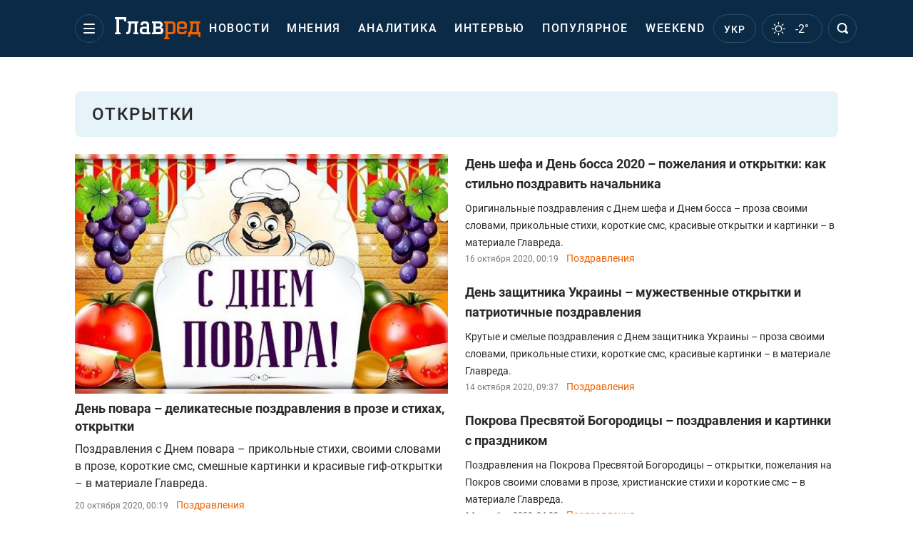

--- FILE ---
content_type: text/html; charset=UTF-8
request_url: https://glavred.info/rubric/otkrytki/5
body_size: 31068
content:
    <!doctype html><html lang="ru"><head><meta charset="utf-8"><meta name="viewport" content="width=device-width, initial-scale=1.0, maximum-scale=2"><title>Открытки - все новости сегодня на Главред - страница 5 </title><meta name='description' content='Читайте последние новости по теме открытки на сайте Главред и будьте в курсе последних событий. открытки – все новости дня по теме. - страница 5 '/><meta name='keywords' content=''/><meta name='news_keywords' content='новости, новости за последний час, мировые новости, новости Украины'/><meta property="fb:page_id" content="139142362793641"/><meta property="fb:app_id" content="617022471999932"/><meta name="yandex-verification" content="fa2d834d8eefe37d"/><meta name="yandex-verification" content="4ffb8348334ccd96"/><meta name="yandex-verification" content="fa15584caf568ce1"/><meta name="google-site-verification" content="mR-_jfZQDzSLVT1fV2yLN-RKK_KnZMEbmg4Gwz6BRcA"/><meta name="google-site-verification" content="PTcchVniLKtc7Rcr9-tABYABABWmebQaoAIfRXCJcVY"/><meta name="theme-color" content="#143250"><meta name="robots" content="noindex, follow"/><link rel="canonical" href="https://glavred.info/rubric/otkrytki"><link rel="alternate" href="https://glavred.info/rubric/otkrytki/5" hreflang="ru"><link rel="alternate" href="https://glavred.net/rubric/otkrytki/5" hreflang="uk"><meta property="og:url" content="https://glavred.info/rubric/otkrytki"/><meta property="og:title" content="Открытки - все новости сегодня на Главред - страница 5 "/><meta property="og:description" content="Читайте последние новости по теме открытки на сайте Главред и будьте в курсе последних событий. открытки – все новости дня по теме. - страница 5 "/><meta property="og:type" content="article"/><meta property="og:image" content="https://glavred.info/build/images/glavred-preview.4a40c936.png"/><meta name="twitter:card" content="summary_large_image"/><meta name="twitter:site" content="@Glavredinfo"/><meta name="twitter:title" content="Открытки - все новости сегодня на Главред - страница 5 "/><meta name="twitter:description" content="Читайте последние новости по теме открытки на сайте Главред и будьте в курсе последних событий. открытки – все новости дня по теме. - страница 5 "><meta name="twitter:creator" content="@Glavredinfo"/><meta name="twitter:domain" content="www.glavred.info"/><meta name="twitter:image" content="https://glavred.info/build/images/glavred-preview.4a40c936.png"/><meta name="twitter:image:src" content="https://glavred.info/build/images/glavred-preview.4a40c936.png"/><link rel="stylesheet" href="/build/vendor-styles.0060d6a497c331c1115bd6f2ad6c2731.css"><link rel="stylesheet" href="/build/styles.24e38ec91811bd8bf29974f5a18f9a97.css"><link rel="manifest" href="/manifest.json"><link rel="preload" as="font" type="font/woff" crossorigin="anonymous" href="https://glavred.info/build/fonts/icomoon.2f4a995a.woff"><link rel="preconnect" href="https://get.optad360.io/" crossorigin><link rel="preconnect" href="https://membrana-cdn.media/" crossorigin><link rel="preconnect" href="https://images.glavred.info/" crossorigin><link rel="preconnect" href="https://www.googletagmanager.com/" crossorigin><link rel="preconnect" href="https://static.cloudflareinsights.com" crossorigin><link rel="preconnect" href="https://securepubads.g.doubleclick.net" crossorigin><link rel="preconnect" href="https://pagead2.googlesyndication.com/" crossorigin><link rel="dns-prefetch" href="https://i.ytimg.com/"><link rel="dns-prefetch" href="https://1plus1.video/"><link rel="dns-prefetch" href="https://ls.hit.gemius.pl"><link rel='dns-prefetch' href='https://images.unian.net/'><link rel="dns-prefetch" href="https://jsc.idealmedia.io/"><link rel="dns-prefetch" href="https://gaua.hit.gemius.pl/"><link rel="dns-prefetch" href="https://cm.g.doubleclick.net/"><link rel="dns-prefetch" href="https://fonts.googleapis.com/"><link rel="dns-prefetch" href="https://ep2.adtrafficquality.google/"><link rel="dns-prefetch" href="https://ep1.adtrafficquality.google/"><script>let scriptLoaded=!1;function loadScriptOnScroll(){if(scriptLoaded)return;const script=document.createElement("script");script.src="https://fundingchoicesmessages.google.com/i/121764058?ers=3",script.async=!0,document.head.appendChild(script),scriptLoaded=!0,window.removeEventListener("scroll",loadScriptOnScroll)}window.addEventListener("scroll",loadScriptOnScroll,{once:!0});</script><link rel="shortcut icon" href="/favicon.ico"/><style id="blacklink">
    * {
        color: #1d1d1d;
        box-sizing: border-box;
        margin: 0;
        padding: 0;
    }

    .d-flex {
        display: flex !important;
    }

    html {
        -webkit-text-size-adjust: 100%;
        -webkit-tap-highlight-color: rgba(0, 0, 0, 0);
    }

    [class*=" icon-"], [class^=icon-], html {
        -webkit-font-smoothing: antialiased;
    }

    *, :after, :before {
        box-sizing: border-box;
    }

    .mb-3, .my-3 {
        margin-bottom: 1rem !important;
    }

    .oh {
        overflow: hidden !important;
    }

    .weather, .top-search__submit .fa {
        color: #fff;
    }

    .main-nav__list li.nav-item > a, .main-nav__list li.nav-item > span {
        font-style: normal;
        font-weight: 500;
        font-size: 16px;
        letter-spacing: 1.6px;
        text-transform: uppercase;
        color: #fff;
        line-height: 80px;
        padding: 0 12px;
        height:100% ;
        white-space: nowrap;
    }

    .top-nav {
        /*margin: 0 0 32px;*/
        height: 80px;
    }

    .top-nav__logo {
        width: 120px;
        height: 32px;
        display: block;
        margin-right: 40px;
        background: url(/build/images/glavred_light.ac9f3e19.svg) 0;
        background-size: cover;
        align-self: center;
        margin-top: 2px;
    }
    .top-nav__weather i{
        color: #fff;
        margin: 0 8px 0 0;
    }

    .read-another {
        font-size: 16px;
        line-height: 24px;
        float: right;
        color: #ed6300;
    }

    .breadcrumbs ol {
        margin-bottom: 16px;
    }

    .breadcrumbs li {
        font-size: 16px;
        line-height: 24px;
        margin-right: 16px;
    }

    .breadcrumbs a span {
        color: #ed6300;
    }

    .main-title {
        font-weight: 700;
        font-size: 24px;
        line-height: 32px;
        letter-spacing: 0.08em;
        text-transform: uppercase;
        margin-bottom: 24px;
        display: block;
        color: #292929 !important;
    }

    .newsfeed__item {
        margin-bottom: 16px;
        overflow: hidden;
    }

    .newsfeed__link, .newsfeed__time {
        display: block;
        float: left;
    }

    .newsfeed__tg {
        display: flex;
        align-items: center;
        justify-content: center
    }

    .article__time {
        font-size: 16px;
        line-height: 40px;
        color: #7A7A7A;
    }

    .top-news__title {
        font-weight: 700;
        font-size: 24px;
        line-height: 32px;
        color: #292929;
        display: block;
        margin-bottom: 8px;
    }

    .top-news__photo {
        height: 296px;
        display: block;
        margin-bottom: 8px;
    }

    .top-news__descr {
        font-weight: 400;
        font-size: 16px;
        line-height: 24px;
        color: #292929;
        display: block;
        margin-top: 8px;
    }

    .top-news {
        margin-bottom: 24px;
    }

    .mb-5, .my-5 {
        margin-bottom: 3rem !important;
    }



    .all-news {
        font-size: 14px;
        line-height: 16px;
        color: #ed6300;

        display: block;
    }
    .title-group{
        display: flex;
        justify-content: space-between;
        align-items: center;
        margin-bottom: 24px;
    }
    .opinion-news__item {  width: 100%;
    }
    .opinion-news__item:not(:last-child){
         margin-bottom:24px;
     }


    .opinion-news__image {
        width: 80px;
        height: 80px;
        border-radius: 50%;
        background: #5CADD6;
        overflow: hidden;
        display: block;
        padding: 0;
        margin:0 16px 8px 0;
        float: left;

    }

    .opinion-news__author {
        font-weight: 500;
        font-size: 16px;
        line-height: 24px;
        color: #ed6300;
        clear: right;
        margin: 8px 0 0;
        display: inline-block;

    }

    .opinion-news__title {
        font-weight: 500;
        font-size: 16px;
        line-height: 24px;
        color: #3d3d3d;
        clear: both;
        width: 100%;
        display: block;
    }

    .article-block__author-img {
        width: 40px;
        height: 40px;
        margin-right: 16px;
    }



    .fa-chevron-right, .fa-chevron-left {
        color: #fff;
    }

    .article__content p {
        font-size: 18px;
        line-height: 32px;
        margin-bottom: 16px;
        margin-top: 0;
    }

    .article__title {
        font-weight: 700;
        font-size: 40px;
        line-height: 56px;
        display: inline-block;
        margin: 0 0 16px;
    }

    .article__descr {
        font-weight: 500;
        font-size: 24px;
        line-height: 40px;
        margin: 16px 0 40px;
    }

    h1, h2, h3, h4, h5, h6 {
        margin-top: 0;
    }

    h3 {
        margin-bottom: 0;
        font-weight: normal;
    }

    .article figure.first-image .subscribe_photo_text, .article figure.first-image figcaption {
        font-size: 16px;
        color: #7A7A7A;
        display: block;
        line-height: 24px;
        margin-bottom: 40px;
    }

    .article__info {
        overflow: hidden;
        margin-bottom: 20px;
        display: flex;
        justify-content: space-between;
    }

    .subscribe__item.fb i {
        color: #1178F2;
        border-color: #1178F2;
    }

    .subscribe__item.tw i {
        color: #41ABE1;
        border-color: #41ABE1;
    }

    .subscribe__item.yt i {
        color: #FF0000;
        border-color: #FF0000;
    }

    .subscribe__item.tg i {
        color: #31A7DD;
        border-color: #31A7DD;
    }

    .subscribe__item.gn i {
        color: #4989F4;
        border-color: #4989F4;
    }

    @media (min-width: 1024px) {
        .fixed-300 {
            min-width: 330px;
            width: 330px;
        }
    }

    @media (max-width: 1200px) {
        .top-nav {
            background: #143250;
            height: 80px;
            margin: 0;
            align-items: center;
            display: flex;
        }

        .article__title {
            font-size: 30px;
            line-height: 40px;
            margin-top: -12px;
        }
    }

    @media (max-width: 1350px) {
        .main-nav__list li.nav-item > a, .main-nav__list li.nav-item > span {
            font-size: 16px;
            padding: 0 17px;
        }

        .fixed-300 {
            min-width: 352px;
            width: 352px;
            max-width: 352px
        }
    }

</style><style>
    .nts-video > div{
        height: calc(100vw / 16 * 9);
        max-height: 360px;
        margin: auto !important;
    }

    .nts-video-wrapper {
        min-height: 410px;
        max-width: 670px;
        background: #383842;
        padding: 8px 16px 16px;
        border-radius: 4px;
        margin: 20px auto !important
    }

    .nts-video-label svg {
        margin-right: 8px;
    }

    .nts-video-label {
        font-weight: 600;
        font-size: 16px;
        line-height: 24px;
        align-self: start;
        letter-spacing: 0.08em;
        text-transform: uppercase;
        color: #B2B2BD;
        display: flex;
        margin-bottom: 8px;
    }

    @media (min-width: 1024px) {
        .nts-video > div{
            height: 354px
        }
    }

    @media (min-width: 1200px) {
        .nts-video > div{
            height: 360px
        }
    }

    .nts-ad {
        display: flex;
        flex-direction: column;
        align-items: center;
        justify-content: center
    }

    .nts-ad-h250 {
        min-height: 250px
    }

    .nts-ad-h400 {
        min-height: 400px
    }

    .nts-ad-h600 {
        min-height: 600px;
        justify-content: flex-start
    }

    @media (max-width: 1023px) {
        .nts-ad[data-ym-ad="GVR_SBR_1"], .nts-ad[data-ym-ad="GVR_SBR_2"], .nts-ad[data-ym-ad="GVR_BTC"], .nts-ad[data-ym-ad="GVR_ITC_3"], .nts-ad[data-ym-ad="GVR_ITC_4"], .nts-ad[data-ym-ad="GVR_BTA"] {
            display: none
        }
    }

    @media (min-width: 1024px) {
        .nts-ad[data-ym-ad="GVR_ITC_1"], .nts-ad[data-ym-ad="GVR_ITA_1"], .nts-ad[data-ym-ad="GVR_ITA_2"], .nts-ad[data-ym-ad="GVR_ITA_3"] {
            display: none
        }
    }
</style><script type="application/ld+json">{"@context":"https:\/\/schema.org","@type":"WebPage","mainEntityOfPage":{"@type":"WebPage","@id":"https:\/\/glavred.info\/rubric\/otkrytki\/5"},"name":"открытки","author":{"@type":"Person","name":"Главред"},"publisher":{"@type":"Organization","name":"Главред","legalName":"Главред","url":"https:\/\/glavred.info\/","sameAs":["https:\/\/uk.wikipedia.org\/wiki\/%D0%93%D0%BB%D0%B0%D0%B2%D1%80%D0%B5%D0%B4","https:\/\/ua.linkedin.com\/company\/%D0%B3%D0%BB%D0%B0%D0%B2%D1%80%D0%B5%D0%B4","https:\/\/www.facebook.com\/Glavred.info","https:\/\/www.facebook.com\/Glavred.net","https:\/\/www.facebook.com\/glavredfriend","https:\/\/x.com\/glavredinfo","https:\/\/www.youtube.com\/@GlavredTV","https:\/\/www.youtube.com\/@GlavredUA","https:\/\/www.youtube.com\/@glavred_info","https:\/\/www.youtube.com\/@glavred_light","https:\/\/t.me\/glavredinfo","https:\/\/invite.viber.com\/?g2=AQA53Vf75sZm602HdjkfoHU7jJ%2BaqQJkNussxVaW0q9cV9iqNlmGHgqNr1wkmV1r","https:\/\/www.tiktok.com\/@glavred91","https:\/\/www.instagram.com\/glavred.info\/"],"foundingDate":2002,"logo":{"@type":"ImageObject","url":"https:\/\/glavred.info\/images\/glavred_logo.jpg","width":160,"height":40},"address":{"@type":"PostalAddress","streetAddress":"ул. Кирилловская (Фрунзе), 40","addressLocality":"Киев","postalCode":"04080","addressCountry":"UA"},"contactPoint":{"@type":"ContactPoint","email":"glavred@1plus1.tv","telephone":"+38-044-490-01-01","contactType":"headquoters","areaServed":"UA","availableLanguage":["uk-UA","ru-UA"]},"ethicsPolicy":"https:\/\/glavred.info\/glavred_editorial_charte","diversityPolicy":"https:\/\/glavred.info\/glavred_editorial_charte","correctionsPolicy":"https:\/\/glavred.info\/glavred_editorial_charte","unnamedSourcesPolicy":"https:\/\/glavred.info\/glavred_editorial_charte","actionableFeedbackPolicy":"https:\/\/glavred.info\/glavred_editorial_charte","publishingPrinciples":"https:\/\/glavred.info\/glavred_editorial_charte"}}</script><script type="application/ld+json">{"@context":"https:\/\/schema.org","@type":"BreadcrumbList","itemListElement":[{"@type":"ListItem","position":1,"item":{"@id":"https:\/\/glavred.info\/","name":"Новости"}},{"@type":"ListItem","position":2,"item":{"@id":"https:\/\/glavred.info\/tag","name":"Популярные теги"}},{"@type":"ListItem","position":3,"item":{"@id":"https:\/\/glavred.info\/rubric\/otkrytki\/5","name":"открытки"}}]}</script><script type="application/ld+json">{"@context":"https://schema.org","image":["https://glavred.info/build/images/glavred.svg"],"@type":"CollectionPage","description":"Читайте последние новости по теме открытки на сайте Главред и будьте в курсе последних событий. открытки – все новости дня по теме. - страница 5 ","url":"https://glavred.info/rubric/otkrytki","inLanguage":"ru","name":"Открытки","mainEntity":{"@context":"https://schema.org","@type":"ItemList","@id":"https://glavred.info/rubric/otkrytki","itemListElement": [{"@context":"https://schema.org","@type":"ListItem","url":"https://glavred.info/congratulations/den-povara-delikatesnye-pozdravleniya-v-proze-i-stihah-otkrytki-10213400.html","position":"1"},{"@context":"https://schema.org","@type":"ListItem","url":"https://glavred.info/congratulations/den-shefa-i-den-bossa-2020-pozhelaniya-i-otkrytki-kak-stilno-pozdravit-nachalnika-10212284.html","position":"2"},{"@context":"https://schema.org","@type":"ListItem","url":"https://glavred.info/congratulations/den-zashchitnika-ukrainy-muzhestvennye-otkrytki-i-patriotichnye-pozdravleniya-10211666.html","position":"3"},{"@context":"https://schema.org","@type":"ListItem","url":"https://glavred.info/congratulations/pokrova-presvyatoy-bogorodicy-pozdravleniya-i-kartinki-s-prazdnikom-10211435.html","position":"4"},{"@context":"https://schema.org","@type":"ListItem","url":"https://glavred.info/congratulations/s-dnem-devochek-pozdravleniya-v-proze-kartinki-i-stihi-devochkam-10209416.html","position":"5"},{"@context":"https://schema.org","@type":"ListItem","url":"https://glavred.info/congratulations/den-hudozhnika-v-ukraine-krasivye-pozdravleniya-i-interesnye-fakty-10209797.html","position":"6"},{"@context":"https://schema.org","@type":"ListItem","url":"https://glavred.info/congratulations/den-rieltora-pozdravleniya-v-proze-stihah-i-kartinkah-na-lyuboy-vkus-10210382.html","position":"7"},{"@context":"https://schema.org","@type":"ListItem","url":"https://glavred.info/congratulations/pozdravleniya-s-dnem-yurista-kak-originalno-pozdravit-yurista-10210085.html","position":"8"},{"@context":"https://schema.org","@type":"ListItem","url":"https://glavred.info/life/10016684-chto-podarit-andreyu-na-den-angela-i-kak-pozdravit.html","position":"9"},{"@context":"https://schema.org","@type":"ListItem","url":"https://glavred.info/congratulations/den-vracha-2020-pozdravleniya-vrachu-v-proze-stihah-sms-i-kartinkah-10208633.html","position":"10"},{"@context":"https://schema.org","@type":"ListItem","url":"https://glavred.info/congratulations/pozdravleniya-s-dnem-uchitelya-korotkie-i-prikolnye-teksty-i-kartinki-10208414.html","position":"11"},{"@context":"https://schema.org","@type":"ListItem","url":"https://glavred.info/congratulations/10109609-den-angela-olega-kartinki-i-pozdravleniya-prikolnye.html","position":"12"},{"@context":"https://schema.org","@type":"ListItem","url":"https://glavred.info/congratulations/10109285-imeniny-marii-2019-kak-krasivo-pozdravit-mashu.html","position":"13"},{"@context":"https://schema.org","@type":"ListItem","url":"https://glavred.info/congratulations/vsemirnyy-den-perevodchika-prikolnye-pozdravleniya-i-kartinki-10207802.html","position":"14"},{"@context":"https://schema.org","@type":"ListItem","url":"https://glavred.info/congratulations/s-prazdnikom-vera-nadezhda-lyubov-i-sofiya-kartinki-gifki-proza-i-stihi-10207760.html","position":"15"},{"@context":"https://schema.org","@type":"ListItem","url":"https://glavred.info/congratulations/pozdravleniya-na-den-lyudmily-kartinki-gifki-dlya-lyudmily-stihi-i-proza-10207448.html","position":"16"},{"@context":"https://schema.org","@type":"ListItem","url":"https://glavred.info/congratulations/den-turizma-pozdravleniya-kartinki-i-gifki-ekzotichnye-i-krasivye-10206452.html","position":"17"},{"@context":"https://schema.org","@type":"ListItem","url":"https://glavred.info/congratulations/s-prazdnikom-vozdvizheniya-kresta-gospodnya-pravoslavnye-otkrytki-i-teksty-10206113.html","position":"18"},{"@context":"https://schema.org","@type":"ListItem","url":"https://glavred.info/congratulations/s-dnem-vospitatelya-pozdravleniya-v-proze-i-stihah-kartinki-i-gifki-10206416.html","position":"19"},{"@context":"https://schema.org","@type":"ListItem","url":"https://glavred.info/holidays/den-osennego-ravnodenstviya-2020-chto-nuzhno-delat-i-kak-pozdravlyat-10205537.html","position":"20"},{"@context":"https://schema.org","@type":"ListItem","url":"https://glavred.info/congratulations/krasivye-pozdravleniya-s-rozhdestvom-bogorodicy-v-proze-stihah-i-kartinkah-10204931.html","position":"21"},{"@context":"https://schema.org","@type":"ListItem","url":"https://glavred.info/congratulations/prikolnye-kartinki-s-dnem-farmacevta-i-pozdravleniya-svoimi-slovami-10204694.html","position":"22"},{"@context":"https://schema.org","@type":"ListItem","url":"https://glavred.info/congratulations/s-dnem-spasatelya-ukraina-pozdravleniya-i-krutye-kartinki-na-den-ryativnika-10204361.html","position":"23"},{"@context":"https://schema.org","@type":"ListItem","url":"https://glavred.info/congratulations/pozdravleniya-s-dnem-hr-menedzhera-v-proze-stihah-i-kartinkah-yarkie-i-smeshnye-10204088.html","position":"24"},{"@context":"https://schema.org","@type":"ListItem","url":"https://glavred.info/congratulations/10138502-s-dnem-natali-2020-pozdravleniya-i-otkrytki-v-den-angela-11-yanvarya.html","position":"25"},{"@context":"https://schema.org","@type":"ListItem","url":"https://glavred.info/congratulations/privitannya-z-1-veresnya-proza-virshi-listivki-ta-gif-prechudovi-10197449.html","position":"26"},{"@context":"https://schema.org","@type":"ListItem","url":"https://glavred.info/congratulations/kartinki-s-1-sentyabrya-i-pozdravleniya-s-dnem-znaniy-v-proze-i-stihah-10197272.html","position":"27"},{"@context":"https://schema.org","@type":"ListItem","url":"https://glavred.info/life/10099475-s-dnem-predprinimatelya-2020-pozdravleniya-i-otkrytki-na-ves-zolota.html","position":"28"},{"@context":"https://schema.org","@type":"ListItem","url":"https://glavred.info/congratulations/s-orehovyy-spasom-kartinki-gif-i-pozdravleniya-pozhelaniya-10198706.html","position":"29"},{"@context":"https://schema.org","@type":"ListItem","url":"https://glavred.info/congratulations/prikolnye-pozdravleniya-s-dnem-shahtera-v-proze-stihah-sms-otkrytki-10198289.html","position":"30"},{"@context":"https://schema.org","@type":"ListItem","url":"https://glavred.info/congratulations/zi-svyatom-uspinnya-presvyatoji-bogorodici-kartinki-ta-pobazhannya-10198598.html","position":"31"},{"@context":"https://schema.org","@type":"ListItem","url":"https://glavred.info/congratulations/pozdravleniya-i-otkrytki-na-uspenie-presvyatoy-bogorodicy-proza-stihi-gif-10198427.html","position":"32"},{"@context":"https://schema.org","@type":"ListItem","url":"https://glavred.info/congratulations/den-nezalezhnosti-ukrajini-2020-privitannya-ta-listivki-zi-svyatom-10197020.html","position":"33"},{"@context":"https://schema.org","@type":"ListItem","url":"https://glavred.info/congratulations/z-dnem-prapora-ukrajini-privitannya-u-prozi-virshah-sms-ta-kartinkah-10196954.html","position":"34"},{"@context":"https://schema.org","@type":"ListItem","url":"https://glavred.info/congratulations/yablochnyy-spas-kartinki-animacii-i-pozdravleniya-s-yablochnym-spasom-10196486.html","position":"35"},{"@context":"https://schema.org","@type":"ListItem","url":"https://glavred.info/congratulations/yabluchniy-spas-kartinki-listivki-y-privitannya-z-yabluchnim-spasom-10196459.html","position":"36"},{"@context":"https://schema.org","@type":"ListItem","url":"https://glavred.info/congratulations/preobrazhenie-gospodne-kartinki-pozdravleniya-hristianskie-i-krasivye-10196381.html","position":"37"},{"@context":"https://schema.org","@type":"ListItem","url":"https://glavred.info/congratulations/pozdravleniya-na-medovyy-spas-kartinki-i-otkrytki-s-medovym-spasom-10195145.html","position":"38"},{"@context":"https://schema.org","@type":"ListItem","url":"https://glavred.info/holidays/den-levshi-skolko-levshey-v-mire-ih-osobennosti-i-pozdravleniya-s-dnem-levshi-10195010.html","position":"39"},{"@context":"https://schema.org","@type":"ListItem","url":"https://glavred.info/congratulations/z-medovim-spasom-chudovi-privitannya-z-makoveyem-i-kartinki-ukrajinskoyu-10195085.html","position":"40"},{"@context":"https://schema.org","@type":"ListItem","url":"https://glavred.info/holidays/7-avgusta-prazdnik-den-piva-i-uspenie-anny-chto-nelzya-delat-10191776.html","position":"41"},{"@context":"https://schema.org","@type":"ListItem","url":"https://glavred.info/congratulations/s-dnem-podrugi-otkrytki-i-nezhnye-pozdravleniya-na-den-podrugi-10191140.html","position":"42"},{"@context":"https://schema.org","@type":"ListItem","url":"https://glavred.info/holidays/kurban-bayram-2020-kakogo-chisla-tradicii-foto-pozdravleniya-10190876.html","position":"43"},{"@context":"https://schema.org","@type":"ListItem","url":"https://glavred.info/congratulations/z-dnem-podrugi-privitannya-svojimi-slovami-do-sliz-kartinki-shchiri-10191371.html","position":"44"},{"@context":"https://schema.org","@type":"ListItem","url":"https://glavred.info/congratulations/s-dnem-druzhby-pozdravleniya-gifki-i-kartinki-podruge-i-drugu-10191080.html","position":"45"},{"@context":"https://schema.org","@type":"ListItem","url":"https://glavred.info/life/10093571-s-dnem-veterinara-2020-veselye-otkrytki-i-pozdravleniya.html","position":"46"},{"@context":"https://schema.org","@type":"ListItem","url":"https://glavred.info/congratulations/den-vladimira-otkrytki-i-pozdravleniya-na-imeniny-vladimira-10190528.html","position":"47"},{"@context":"https://schema.org","@type":"ListItem","url":"https://glavred.info/congratulations/z-dnem-angela-volodimira-vitannya-ta-kartinki-na-imenini-volodimira-10189943.html","position":"48"},{"@context":"https://schema.org","@type":"ListItem","url":"https://glavred.info/congratulations/den-torgovli-pozdravleniya-s-dnem-torgovli-shutochnye-i-sereznye-10189628.html","position":"49"},{"@context":"https://schema.org","@type":"ListItem","url":"https://glavred.info/congratulations/den-angela-olgi-divnye-pozdravleniya-i-otkrytki-na-imeniny-olgi-2020-10189289.html","position":"50"}],"numberOfItems":"50"},"copyRightHolder":{"@id":"https://glavred.info/"},"copyRightYear":"2026"}</script><script type="application/ld+json">{"@context":"https:\/\/schema.org","@type":"Organization","name":"Главред","legalName":"Главред","url":"https:\/\/glavred.info\/","sameAs":["https:\/\/uk.wikipedia.org\/wiki\/%D0%93%D0%BB%D0%B0%D0%B2%D1%80%D0%B5%D0%B4","https:\/\/ua.linkedin.com\/company\/%D0%B3%D0%BB%D0%B0%D0%B2%D1%80%D0%B5%D0%B4","https:\/\/www.facebook.com\/Glavred.info","https:\/\/www.facebook.com\/Glavred.net","https:\/\/www.facebook.com\/glavredfriend","https:\/\/x.com\/glavredinfo","https:\/\/www.youtube.com\/@GlavredTV","https:\/\/www.youtube.com\/@GlavredUA","https:\/\/www.youtube.com\/@glavred_info","https:\/\/www.youtube.com\/@glavred_light","https:\/\/t.me\/glavredinfo","https:\/\/invite.viber.com\/?g2=AQA53Vf75sZm602HdjkfoHU7jJ%2BaqQJkNussxVaW0q9cV9iqNlmGHgqNr1wkmV1r","https:\/\/www.tiktok.com\/@glavred91","https:\/\/www.instagram.com\/glavred.info\/"],"foundingDate":2002,"logo":{"@type":"ImageObject","url":"https:\/\/glavred.info\/images\/glavred_logo.jpg","width":160,"height":40},"address":{"@type":"PostalAddress","streetAddress":"ул. Кирилловская (Фрунзе), 40","addressLocality":"Киев","postalCode":"04080","addressCountry":"UA"},"contactPoint":{"@type":"ContactPoint","email":"glavred@1plus1.tv","telephone":"+38-044-490-01-01","contactType":"headquoters","areaServed":"UA","availableLanguage":["uk-UA","ru-UA"]},"ethicsPolicy":"https:\/\/glavred.info\/glavred_editorial_charte","diversityPolicy":"https:\/\/glavred.info\/glavred_editorial_charte","correctionsPolicy":"https:\/\/glavred.info\/glavred_editorial_charte","unnamedSourcesPolicy":"https:\/\/glavred.info\/glavred_editorial_charte","actionableFeedbackPolicy":"https:\/\/glavred.info\/glavred_editorial_charte","publishingPrinciples":"https:\/\/glavred.info\/glavred_editorial_charte"}</script><script type="application/ld+json">{"@context":"https:\/\/schema.org","@type":"NewsMediaOrganization","name":"Главред","legalName":"Главред","url":"https:\/\/glavred.info\/","sameAs":["https:\/\/uk.wikipedia.org\/wiki\/%D0%93%D0%BB%D0%B0%D0%B2%D1%80%D0%B5%D0%B4","https:\/\/ua.linkedin.com\/company\/%D0%B3%D0%BB%D0%B0%D0%B2%D1%80%D0%B5%D0%B4","https:\/\/www.facebook.com\/Glavred.info","https:\/\/www.facebook.com\/Glavred.net","https:\/\/www.facebook.com\/glavredfriend","https:\/\/x.com\/glavredinfo","https:\/\/www.youtube.com\/@GlavredTV","https:\/\/www.youtube.com\/@GlavredUA","https:\/\/www.youtube.com\/@glavred_info","https:\/\/www.youtube.com\/@glavred_light","https:\/\/t.me\/glavredinfo","https:\/\/invite.viber.com\/?g2=AQA53Vf75sZm602HdjkfoHU7jJ%2BaqQJkNussxVaW0q9cV9iqNlmGHgqNr1wkmV1r","https:\/\/www.tiktok.com\/@glavred91","https:\/\/www.instagram.com\/glavred.info\/"],"foundingDate":2002,"logo":{"@type":"ImageObject","url":"https:\/\/glavred.info\/images\/glavred_logo.jpg","width":160,"height":40},"address":{"@type":"PostalAddress","streetAddress":"ул. Кирилловская (Фрунзе), 40","addressLocality":"Киев","postalCode":"04080","addressCountry":"UA"},"contactPoint":{"@type":"ContactPoint","email":"glavred@1plus1.tv","telephone":"+38-044-490-01-01","contactType":"headquoters","areaServed":"UA","availableLanguage":["uk-UA","ru-UA"]},"ethicsPolicy":"https:\/\/glavred.info\/glavred_editorial_charte","diversityPolicy":"https:\/\/glavred.info\/glavred_editorial_charte","correctionsPolicy":"https:\/\/glavred.info\/glavred_editorial_charte","unnamedSourcesPolicy":"https:\/\/glavred.info\/glavred_editorial_charte","actionableFeedbackPolicy":"https:\/\/glavred.info\/glavred_editorial_charte","publishingPrinciples":"https:\/\/glavred.info\/glavred_editorial_charte"}</script><script type="application/ld+json">{"@context":"https:\/\/schema.org","@type":"WebSite","url":"https:\/\/glavred.info\/","name":"Главред","potentialAction":{"@type":"SearchAction","target":"https:\/\/glavred.info\/search?q={search_term_string}","query-input":"required name=search_term_string"}}</script><script>
        document.addEventListener('DOMContentLoaded', () => {
            setTimeout(initGTM, 3500);
        });
        document.addEventListener('scroll', initGTMOnEvent);
        document.addEventListener('mousemove', initGTMOnEvent);
        document.addEventListener('touchstart', initGTMOnEvent);
        function initGTMOnEvent(event) {
            initGTM();
            event.currentTarget.removeEventListener(event.type, initGTMOnEvent); // remove the event listener that got triggered
        }
        function gtag(){dataLayer.push(arguments);}
        function initGTM() {
            if (window.gtmDidInit) {
                return false;
            }
            window.gtmDidInit = true; // flag to ensure script does not get added to DOM more than once.
            const script = document.createElement('script');
            script.type = 'text/javascript';
            script.async = true;
            script.onload = () => {
                gtag('js', new Date());
                gtag('config', 'G-DJ92DWMFMY');
            }; // this part ensures PageViews is always tracked
            script.src = 'https://www.googletagmanager.com/gtag/js?id=G-DJ92DWMFMY';
            document.head.appendChild(script);
        }
    </script><style>.bnr-block {overflow: hidden;}</style></head><body class=""><!-- Banner cat-fish (tag) start. --><!-- Banner cat-fish (tag) end. --><div class="brend-bl container oh"><!-- Banner Desktop_1250x150_branding_1 (tag) start. --><!-- Banner Desktop_1250x150_branding_1 (tag) end. --></div><div class="top-nav"><div class="container"><div class="row"><div class="col-12 align-items-center d-flex justify-content-between"><div class="main-nav"><nav class="navbar navbar-expand-sm"><div class="collapsed navbar-collapse main-nav__list nano" id="navbarMenu"><div class="nano-content d-flex"><a href="https://glavred.info/" class="top-nav__logo" aria-label="Главред"></a><div id="cms-block-6970d5d2ee600" class="cms-block cms-block-element"><ul class="navbar-nav"><li     class="nav-item "><a href="/detail/all_news">    Новости</a></li><li     class="nav-item"><a href="/opinions">    Мнения</a></li><li     class="nav-item"><a href="/analytics">    Аналитика</a></li><li     class="nav-item"><a href="/interview">    Интервью</a></li><li     class="nav-item"><a href="/popular">    Популярное</a></li><li     class="nav-item"><a href="/weekend">    Weekend</a></li><li     class="nav-item dropdown "><a class="dropdown-toggle" href="javascript:void(0);" id="navbarDropdown" role="button" data-toggle="dropdown" aria-haspopup="true" aria-expanded="false"><button class="navbar-toggler"><span></span><span></span><span></span></button></a><div class="dropdown-menu" aria-labelledby="navbarDropdown"><div class="menu-list"><a href="/article">    Эксклюзивы</a><a href="//opinions.glavred.info/">    Мнения</a><a href="/analytics">    Аналитика</a><a href="/interview">    Интервью</a><a href="/chat">Чаты</a><a href="/dossier">    Досье</a><a href="/video">Видео</a><a href="/photo">Фото</a><a href="/popular">Популярное</a></div><div class="menu-list"><a href="/ukraine">    Украина</a><a href="/front">    Фронт</a><a href="/world">    Мир</a><a href="/war">    Война</a><a href="/politics">    Политика</a><a href="/synoptic">    Синоптик</a><a href="/nauka">    Научные факты</a><a href="/sport">    Спорт</a><a href="/techno">    Техно и IT</a><a href="/economics">    Экономика</a><a href="/osvita">    Образование</a><a href="/regions">    Регионы</a><a href="/business">    Бизнес</a><a href="/energy">    Энергетика</a><a href="/culture">    Культура</a><a href="//news.glavred.info/">    Новости</a></div><div class="menu-list menu-list--wekend"><a href="https://glavred.info/weekend">Weekend</a><a href="//stars.glavred.info/">    Stars</a><a href="/stosunky">    Отношения</a><a href="/recipes">    Рецепты</a><a href="/lifehack">    Лайфхаки</a><a href="/life">    Жизнь</a><a href="/movies">    Кино и ТВ</a><a href="/dim">    Дом и уют</a><a href="/sad-ogorod">    Сад и огород</a><a href="/fashion">    Мода и красота</a><a href="//horoscope.glavred.info/">    Гороскоп</a><a href="/holidays">    Праздники</a><a href="/auto">    Авто</a><a href="/starnews">    Звёзды</a><a href="/primety">    Приметы</a></div><span><a href="https://glavred.info/about" class="dropdown-menu__link-static">O нас</a><a href="https://glavred.info/glavred_editorial_charte" class="dropdown-menu__link-static">Редакционная политика</a><a href="https://glavred.info/contacts" class="dropdown-menu__link-static">Контакты</a><a href="https://glavred.info/socials" class="dropdown-menu__link-static">Соцсети</a></span><div class="main-nav__socials"><a href="https://www.facebook.com/Glavred.info" rel="nofollow noopener" target="_blank" class="main-nav__socials-item" aria-label="facebook"><svg xmlns="http://www.w3.org/2000/svg" width="9" height="16" viewBox="0 0 9 16" fill="none"><path d="M2.91106 16V8.70588H0.571442V5.88235H2.91106V3.76471C2.91106 1.33333 4.34503 0 6.45823 0C7.43937 0 8.34503 0.0784315 8.57144 0.0784315V2.66667H7.13748C6.0054 2.66667 5.77899 3.21569 5.77899 4.07843V5.88235H8.49597L8.11861 8.70588H5.77899V16H2.91106Z" fill="white"/></svg></a><a href="https://x.com/glavredinfo" rel="nofollow noopener" target="_blank" class="main-nav__socials-item" aria-label="twitter"><svg xmlns="http://www.w3.org/2000/svg" width="17" height="16" viewBox="0 0 17 16" fill="none"><path d="M16.5 16H10.5L0.5 0H6.5L16.5 16ZM11.5 14H13.5L5.5 2H3.5L11.5 14Z" fill="white"/><path d="M3.5 16H1.5L6.97125 8.705L8.01406 9.98125L3.5 16Z" fill="white"/><path d="M13.5 0H15.5L10.1778 7.09625L9.04922 5.93437L13.5 0Z" fill="white"/></svg></a><a href="https://www.youtube.com/@GlavredTV" rel="nofollow noopener" target="_blank" class="main-nav__socials-item" aria-label="youtube"><svg xmlns="http://www.w3.org/2000/svg" width="17" height="12" viewBox="0 0 17 12" fill="none"><path fill-rule="evenodd" clip-rule="evenodd" d="M15.0908 0.362637C15.7788 0.56044 16.3231 1.14286 16.508 1.87912C16.8469 3.21978 16.8571 6 16.8571 6C16.8571 6 16.8571 8.79121 16.5183 10.1209C16.3334 10.8571 15.7891 11.4396 15.1011 11.6374C13.8584 12 8.85715 12 8.85715 12C8.85715 12 3.85586 12 2.61324 11.6374C1.92518 11.4396 1.3809 10.8571 1.19604 10.1209C0.857147 8.78022 0.857147 6 0.857147 6C0.857147 6 0.857147 3.21978 1.18577 1.89011C1.37063 1.15385 1.91491 0.571429 2.60298 0.373626C3.84559 0.010989 8.84688 0 8.84688 0C8.84688 0 13.8482 0 15.0908 0.362637ZM11.8571 6L6.85715 9V3L11.8571 6Z" fill="white"/></svg></a><a href="https://t.me/glavredinfo" rel="nofollow noopener" target="_blank" class="main-nav__socials-item" aria-label="telegram"><svg xmlns="http://www.w3.org/2000/svg" width="16" height="14" viewBox="0 0 16 14" fill="none"><path d="M6.01337 13.4444C5.4138 13.4444 5.28056 13.1667 5.21394 12.8194C5.21394 12.75 5.14732 12.6806 5.14732 12.6111L3.6817 7.54169L14.6739 0.666713L15.007 1.29171L4.48113 7.81947L5.81351 12.3333C5.81351 12.4028 5.88013 12.5417 5.88013 12.6111C5.88013 12.6806 5.88013 12.75 5.94675 12.75C5.94675 12.75 6.01337 12.75 6.07999 12.75V13.4444H6.01337Z" fill="white"/><path d="M6.01337 13.4444V12.75C6.21323 12.75 6.34646 12.6806 6.4797 12.4722L8.2118 10.7361L6.67956 9.48613L7.07928 8.93057L9.21109 10.7361L7.01266 13.0278C6.74618 13.2361 6.54632 13.4444 6.01337 13.4444Z" fill="white"/><path d="M6.27985 9.20835L12.2089 13.7917C12.8751 14.2083 13.3415 14 13.5413 13.1667L15.9396 1.29171C16.2061 0.250047 15.5399 -0.236062 14.9403 0.111159L0.750459 5.80558C-0.248827 6.22225 -0.182208 6.7778 0.550602 7.05558L4.21465 8.23613L12.6087 2.68059C13.0084 2.40282 13.3415 2.54171 13.075 2.81948" fill="white"/><path d="M6.26214 9.17363L5.68101 13.1555L6.3396 13.2599L6.92074 9.27807L6.26214 9.17363Z" fill="white"/></svg></a><a href="https://invite.viber.com/?g2=AQA53Vf75sZm602HdjkfoHU7jJ%2BaqQJkNussxVaW0q9cV9iqNlmGHgqNr1wkmV1r" rel="nofollow noopener" target="_blank" class="main-nav__socials-item" aria-label="viber"><svg xmlns="http://www.w3.org/2000/svg" width="17" height="16" viewBox="0 0 17 16" fill="none"><path fill-rule="evenodd" clip-rule="evenodd" d="M8.45027 0.0114851C12.2229 0.0282857 13.9168 1.19522 14.3371 1.56019C15.7272 2.7055 16.4994 5.24587 15.9804 9.25808C15.5238 12.8031 12.9163 13.432 12.0415 13.643L12.0414 13.643L12.041 13.6432C11.9556 13.6637 11.8867 13.6804 11.8381 13.6953C11.6026 13.7673 9.51877 14.262 6.81208 14.0459C6.5133 14.3748 6.11578 14.807 5.82967 15.0999C5.74322 15.1883 5.66228 15.2755 5.58493 15.3588C5.19334 15.7807 4.89378 16.1035 4.43708 15.9691C3.98385 15.8371 4.00917 15.184 4.00917 15.184L4.0117 13.5729H4.00917C0.0491455 12.5164 0.107381 8.6242 0.152957 6.54485C0.196001 4.46551 0.621374 2.78954 1.82913 1.64423C3.99904 -0.243033 8.45027 0.0114851 8.45027 0.0114851ZM11.5923 12.5207C12.3358 12.3571 14.412 11.9002 14.7954 8.96995C15.2335 5.61804 14.6334 3.32979 13.4585 2.37175C13.1041 2.06681 11.5747 1.1568 8.38191 1.14239C8.38191 1.14239 4.60165 0.907088 2.76597 2.48221C1.74558 3.43784 1.40122 4.85929 1.36325 6.59527C1.36199 6.65255 1.36057 6.71154 1.35911 6.77211C1.31626 8.54742 1.24074 11.6762 4.47759 12.5284C4.47759 12.5284 4.46493 14.9895 4.4624 15.2056C4.4624 15.3569 4.48771 15.4601 4.57887 15.4817C4.6447 15.4985 4.74345 15.4649 4.827 15.3857C5.36125 14.8742 7.0754 12.915 7.0754 12.915C9.37444 13.059 11.2025 12.6268 11.4 12.5668C11.4455 12.5531 11.5109 12.5387 11.5923 12.5207ZM8.51316 5.1943C8.51941 5.0827 8.61989 4.99704 8.73758 5.00297C9.17834 5.02517 9.54514 5.15129 9.80627 5.40703C10.0665 5.66189 10.1937 6.01804 10.2155 6.44624C10.2212 6.55787 10.1304 6.65275 10.0127 6.65814C9.89496 6.66354 9.79492 6.57742 9.78923 6.46578C9.77054 6.09923 9.66479 5.8503 9.49966 5.68857C9.33541 5.52773 9.08441 5.42574 8.71494 5.40712C8.59725 5.4012 8.50691 5.30592 8.51316 5.1943ZM8.41475 3.91789C8.29718 3.90998 8.19512 3.99393 8.18677 4.10542C8.17842 4.2169 8.26696 4.3137 8.38452 4.32161C9.19784 4.37637 9.80836 4.63603 10.2452 5.08737C10.6852 5.5419 10.8995 6.10661 10.8829 6.79958C10.8802 6.91131 10.9735 7.00394 11.0913 7.00649C11.2092 7.00903 11.3069 6.9205 11.3095 6.80877C11.3284 6.02266 11.0819 5.3532 10.5596 4.81368C10.0344 4.27097 9.31304 3.97838 8.41475 3.91789ZM7.8115 3.06678C7.81226 2.95502 7.90841 2.865 8.02626 2.86571C9.26512 2.87323 10.3142 3.26595 11.154 4.04206L11.1542 4.04228C12.0007 4.82717 12.4208 5.89152 12.4313 7.21805C12.4321 7.32981 12.3373 7.42108 12.2195 7.42192C12.1016 7.42276 12.0054 7.33284 12.0045 7.22107C11.9947 5.97851 11.6046 5.02598 10.856 4.3318C10.1006 3.6337 9.15962 3.27732 8.02353 3.27043C7.90568 3.26971 7.81075 3.17854 7.8115 3.06678ZM9.23012 9.00117C9.07061 9.19086 8.7693 9.16685 8.7693 9.16685C6.5766 8.6362 5.98918 6.53045 5.98918 6.53045C5.98918 6.53045 5.96386 6.24712 6.16389 6.09345L6.55888 5.79572C6.75637 5.65165 6.88044 5.30349 6.68041 4.96253C6.56901 4.77285 6.34619 4.43429 6.18161 4.2206C6.00691 3.9949 5.60179 3.53388 5.59926 3.53148C5.40429 3.31058 5.11565 3.26016 4.81181 3.40903C4.81181 3.40903 4.81106 3.40973 4.80997 3.41038C4.80905 3.41093 4.8079 3.41142 4.80674 3.41142C4.5181 3.5651 4.24971 3.77159 3.99904 4.03332L3.99398 4.03811C3.80661 4.25181 3.69774 4.46311 3.67242 4.66961C3.66735 4.69362 3.66482 4.72483 3.66735 4.76084C3.66482 4.85208 3.68001 4.94092 3.7104 5.02977L3.72052 5.03697C3.81421 5.35631 4.05221 5.88695 4.56621 6.77295C4.90043 7.34682 5.24225 7.82704 5.58153 8.23042C5.75877 8.44412 5.96133 8.66262 6.19427 8.88591L6.28542 8.97236C6.5209 9.19326 6.75131 9.38535 6.97666 9.55343C7.40203 9.87517 7.90589 10.1993 8.51357 10.5163C9.44787 11.0037 10.0074 11.2294 10.3442 11.3182L10.3518 11.3278C10.4455 11.3566 10.5392 11.3687 10.6354 11.3687C10.6734 11.371 10.7063 11.3687 10.7316 11.3638C10.9493 11.3398 11.1722 11.2366 11.3975 11.0589L11.4026 11.0541C11.6786 10.8164 11.8963 10.5595 12.0583 10.2882C12.0583 10.2882 12.0609 10.2858 12.0609 10.2834C12.2179 9.99522 12.1647 9.7215 11.9318 9.53661C11.9318 9.53661 11.4431 9.15003 11.2051 8.98436C10.9823 8.82829 10.6227 8.6194 10.4227 8.51135C10.0631 8.32166 9.69601 8.43932 9.54409 8.6266L9.23012 9.00117Z" fill="white"/></svg></a><a href="https://news.google.com/publications/CAAqBwgKMKeLkAswr-yjAw?hl=ru&amp;gl=UA&amp;ceid=UA%3Aru" class="main-nav__socials-item" rel="nofollow noopener" target="_blank" aria-label="googlenews"><svg xmlns="http://www.w3.org/2000/svg" width="21" height="10" viewBox="0 0 21 10" fill="none"><path d="M18.8696 3H12.913V1H18.8696V3Z" fill="white"/><path d="M19.8634 9H12.913V7H19.8634V9Z" fill="white"/><path d="M20.8571 6H12.913V4H20.8571V6Z" fill="white"/><path d="M5.76763 4.375V6.25H8.83669C8.61315 7.39463 7.34698 8.02026 5.87491 8.02026C4.23265 8.02026 2.90098 6.63607 2.90098 4.99944C2.90098 3.36281 4.23265 1.97862 5.87491 1.97862C6.6146 1.97862 7.27678 2.23217 7.79967 2.72865V2.72977L9.23131 1.30303C8.36188 0.495355 7.22792 0 5.87435 0C3.10374 0 0.857147 2.23833 0.857147 5C0.857147 7.76167 3.10318 10 5.87435 10C8.77189 10 10.6781 7.96989 10.6781 5.11362C10.6781 4.78619 10.6781 4.625 10.6781 4.375H5.76763Z" fill="white"/></svg></a></div></div></li></ul></div></div></div></nav></div><div class="d-flex"><div class="top-nav__langs"><a href="https://glavred.net/rubric/otkrytki/5" class="top-nav__langs-item top-nav__langs-item--active">Укр</a></div><div id="unian_weather_widget"></div><div class="top-nav__search"><form method="get" action="/search" name="menu_search" id="search"><div class="form-inline top-search"><input class="top-search__value form-control hidden" type="text" name="q" maxlength="100" placeholder="Поиск" size="20" value="" aria-label="search text"><button id="btn_search_submit" class="top-search__submit" type="submit" aria-label="search"><svg xmlns="http://www.w3.org/2000/svg" width="16" height="16" viewBox="0 0 16 16" fill="none"><path fill-rule="evenodd" clip-rule="evenodd" d="M10.8584 10.3914C9.98872 11.2115 8.81635 11.7143 7.52657 11.7143C4.84405 11.7143 2.66943 9.53966 2.66943 6.85714C2.66943 4.17461 4.84405 2 7.52657 2C10.2091 2 12.3837 4.17461 12.3837 6.85714C12.3837 8.14687 11.881 9.31919 11.0609 10.1889C11.0246 10.2193 10.9894 10.2516 10.9553 10.2857C10.9211 10.3198 10.8888 10.3551 10.8584 10.3914ZM11.0966 12.7128C10.0567 13.3481 8.8344 13.7143 7.52657 13.7143C3.73948 13.7143 0.669434 10.6442 0.669434 6.85714C0.669434 3.07004 3.73948 0 7.52657 0C11.3137 0 14.3837 3.07004 14.3837 6.85714C14.3837 8.16489 14.0176 9.38713 13.3823 10.427L15.5266 12.571C16.1578 13.2022 16.1579 14.2256 15.5267 14.8568C14.8955 15.4882 13.872 15.4882 13.2407 14.8569L11.0966 12.7128Z" fill="white"/></svg></button></div><input type="hidden" name="token" value="j2f1-Y3pd7EaZXMxxcyPgSlUxSYECR7ry9e-QbgrdxE" /></form></div></div></div></div></div><!-- Composite Start --><div id="M472664ScriptRootC1411771" class="ideal-story" data-attribute="https://jsc.idealmedia.io/l/g/l.glavred.info.1411771.js"></div></div><div class="container body-content"><div class="tag-main"><h1 class="main-title">открытки  </h1></div><div class="rubric-top "><div class="rubric-top--first rubric-top__item w-50 float-left"><a href="https://glavred.info/congratulations/den-povara-delikatesnye-pozdravleniya-v-proze-i-stihah-otkrytki-10213400.html" class="rubric-main"><img src="[data-uri]" data-src="https://images.glavred.info/2020_10/thumb_files/800x0/1603114652-6340.jpg"
                                 width="600" height="336"
                                 alt="День повара – деликатесные поздравления в прозе и стихах, открытки" class="rubric-main__image lazy"><span class="rubric-main__info"><h3 class="rubric-main__title">День повара – деликатесные поздравления в прозе и стихах, открытки
                             </h3><span class="rubric-main__descr">Поздравления с Днем повара – прикольные стихи, своими словами в прозе, короткие смс, смешные картинки и красивые гиф-открытки – в материале Главреда.  </span></span></a><div class="rubric-main__time">
                        20 октября 2020, 00:19
                                                    <a href="https://glavred.info/congratulations"
                               class="rubric-full-list__rubric mx-2  ">Поздравления</a></div></div><div class=" rubric-top__item float-right"><a href="https://glavred.info/congratulations/den-shefa-i-den-bossa-2020-pozhelaniya-i-otkrytki-kak-stilno-pozdravit-nachalnika-10212284.html" class="  rubric-main--small"><span class="rubric-main__info"><h3 class="rubric-main__title">День шефа и День босса 2020 – пожелания и открытки: как стильно поздравить начальника
                             </h3><span class="rubric-main__descr">Оригинальные поздравления с Днем шефа и Днем босса – проза своими словами, прикольные стихи, короткие смс, красивые открытки и картинки – в материале Главреда.  </span></span></a><div class="rubric-main__time">
                        16 октября 2020, 00:19
                                                    <a href="https://glavred.info/congratulations"
                               class="rubric-full-list__rubric mx-2  ">Поздравления</a></div></div><div class=" rubric-top__item float-right"><a href="https://glavred.info/congratulations/den-zashchitnika-ukrainy-muzhestvennye-otkrytki-i-patriotichnye-pozdravleniya-10211666.html" class="  rubric-main--small"><span class="rubric-main__info"><h3 class="rubric-main__title">День защитника Украины – мужественные открытки и патриотичные поздравления
                             </h3><span class="rubric-main__descr">Крутые и смелые поздравления с Днем защитника Украины – проза своими словами, прикольные стихи, короткие смс, красивые картинки – в материале Главреда.  </span></span></a><div class="rubric-main__time">
                        14 октября 2020, 09:37
                                                    <a href="https://glavred.info/congratulations"
                               class="rubric-full-list__rubric mx-2  ">Поздравления</a></div></div><div class=" rubric-top__item float-right"><a href="https://glavred.info/congratulations/pokrova-presvyatoy-bogorodicy-pozdravleniya-i-kartinki-s-prazdnikom-10211435.html" class="  rubric-main--small"><span class="rubric-main__info"><h3 class="rubric-main__title">Покрова Пресвятой Богородицы – поздравления и картинки с праздником
                             </h3><span class="rubric-main__descr">Поздравления на Покрова Пресвятой Богородицы – открытки, пожелания на Покров своими словами в прозе, христианские стихи и короткие смс – в материале Главреда.  </span></span></a><div class="rubric-main__time">
                        14 октября 2020, 04:02
                                                    <a href="https://glavred.info/congratulations"
                               class="rubric-full-list__rubric mx-2  ">Поздравления</a></div></div></div><div class="infinite-container"
             data-ajax-url="https://glavred.info/rubric/otkrytki"
         data-page="5"><div class="   "><div class="rubric-full-list__item "><a href="https://glavred.info/congratulations/s-dnem-devochek-pozdravleniya-v-proze-kartinki-i-stihi-devochkam-10209416.html" class="rubric-full-list__image ml-0"><img src="[data-uri]" data-src="https://images.glavred.info/2020_10/thumb_files/400x0/1601907648-2526.jpg" height="96"
                     width="160"
                     alt="С Днем девочек – поздравления в прозе, картинки и стихи девочкам" class=" lazy"></a><div class="rubric-full-list__info  "><h3 class="rubric-full-list__link "><a  href="https://glavred.info/congratulations/s-dnem-devochek-pozdravleniya-v-proze-kartinki-i-stihi-devochkam-10209416.html" class="rubric-full-list__title">С Днем девочек – поздравления в прозе, картинки и стихи девочкам</a></h3><div class="rubric-full-list__time "><span class="mr-2">11 октября 2020, 06:19</span><a href="https://glavred.info/congratulations" class="rubric-full-list__rubric mx-2  ">Поздравления</a></div></div></div><div class="rubric-full-list__item "><a href="https://glavred.info/congratulations/den-hudozhnika-v-ukraine-krasivye-pozdravleniya-i-interesnye-fakty-10209797.html" class="rubric-full-list__image ml-0"><img src="[data-uri]" data-src="https://images.glavred.info/2020_10/thumb_files/400x0/1602006214-1005.jpg" height="96"
                     width="160"
                     alt="День художника в Украине – красивые поздравления и интересные факты" class=" lazy"></a><div class="rubric-full-list__info  "><h3 class="rubric-full-list__link "><a  href="https://glavred.info/congratulations/den-hudozhnika-v-ukraine-krasivye-pozdravleniya-i-interesnye-fakty-10209797.html" class="rubric-full-list__title">День художника в Украине – красивые поздравления и интересные факты</a></h3><div class="rubric-full-list__time "><span class="mr-2">11 октября 2020, 00:19</span><a href="https://glavred.info/congratulations" class="rubric-full-list__rubric mx-2  ">Поздравления</a><span class="label-link mr-2 ml-0">Видео</span></div></div></div><div class="rubric-full-list__item "><a href="https://glavred.info/congratulations/den-rieltora-pozdravleniya-v-proze-stihah-i-kartinkah-na-lyuboy-vkus-10210382.html" class="rubric-full-list__image ml-0"><img src="[data-uri]" data-src="https://images.glavred.info/2020_10/thumb_files/400x0/1602171178-7497.jpg" height="96"
                     width="160"
                     alt="День риэлтора – поздравления в прозе, стихах и картинках на любой вкус" class=" lazy"></a><div class="rubric-full-list__info  "><h3 class="rubric-full-list__link "><a  href="https://glavred.info/congratulations/den-rieltora-pozdravleniya-v-proze-stihah-i-kartinkah-na-lyuboy-vkus-10210382.html" class="rubric-full-list__title">День риэлтора – поздравления в прозе, стихах и картинках на любой вкус</a></h3><div class="rubric-full-list__time "><span class="mr-2">9 октября 2020, 00:19</span><a href="https://glavred.info/congratulations" class="rubric-full-list__rubric mx-2  ">Поздравления</a></div></div></div><div class="rubric-full-list__item "><a href="https://glavred.info/congratulations/pozdravleniya-s-dnem-yurista-kak-originalno-pozdravit-yurista-10210085.html" class="rubric-full-list__image ml-0"><img src="[data-uri]" data-src="https://images.glavred.info/2020_10/thumb_files/400x0/1602083311-7628.jpg" height="96"
                     width="160"
                     alt="Поздравления с Днем юриста: как оригинально поздравить юриста" class=" lazy"></a><div class="rubric-full-list__info  "><h3 class="rubric-full-list__link "><a  href="https://glavred.info/congratulations/pozdravleniya-s-dnem-yurista-kak-originalno-pozdravit-yurista-10210085.html" class="rubric-full-list__title">Поздравления с Днем юриста: как оригинально поздравить юриста</a></h3><div class="rubric-full-list__time "><span class="mr-2">8 октября 2020, 00:19</span><a href="https://glavred.info/congratulations" class="rubric-full-list__rubric mx-2  ">Поздравления</a></div></div></div><div class="rubric-full-list__item "><a href="https://glavred.info/life/10016684-chto-podarit-andreyu-na-den-angela-i-kak-pozdravit.html" class="rubric-full-list__image ml-0"><img src="[data-uri]" data-src="https://images.glavred.info/2018_10/thumb_files/400x0/1538767793-7836.jpg" height="96"
                     width="160"
                     alt="Поздравления с Днем ангела Андрея и что подарить Андрею" class=" lazy"></a><div class="rubric-full-list__info  "><h3 class="rubric-full-list__link "><a  href="https://glavred.info/life/10016684-chto-podarit-andreyu-na-den-angela-i-kak-pozdravit.html" class="rubric-full-list__title">Поздравления с Днем ангела Андрея и что подарить Андрею</a></h3><div class="rubric-full-list__time "><span class="mr-2">6 октября 2020, 06:46</span><a href="https://glavred.info/life" class="rubric-full-list__rubric mx-2  ">Жизнь</a><span class="label-link mr-2 ml-0">Фото</span></div></div></div><div class="rubric-full-list__item "><a href="https://glavred.info/congratulations/den-vracha-2020-pozdravleniya-vrachu-v-proze-stihah-sms-i-kartinkah-10208633.html" class="rubric-full-list__image ml-0"><img src="[data-uri]" data-src="https://images.glavred.info/2020_10/thumb_files/400x0/1601640597-8514.jpg" height="96"
                     width="160"
                     alt="День врача 2020 – поздравления врачу в прозе, стихах, смс и картинках" class=" lazy"></a><div class="rubric-full-list__info  "><h3 class="rubric-full-list__link "><a  href="https://glavred.info/congratulations/den-vracha-2020-pozdravleniya-vrachu-v-proze-stihah-sms-i-kartinkah-10208633.html" class="rubric-full-list__title">День врача 2020 – поздравления врачу в прозе, стихах, смс и картинках</a></h3><div class="rubric-full-list__time "><span class="mr-2">5 октября 2020, 05:21</span><a href="https://glavred.info/congratulations" class="rubric-full-list__rubric mx-2  ">Поздравления</a></div></div></div><div class="rubric-full-list__item "><a href="https://glavred.info/congratulations/pozdravleniya-s-dnem-uchitelya-korotkie-i-prikolnye-teksty-i-kartinki-10208414.html" class="rubric-full-list__image ml-0"><img src="[data-uri]" data-src="https://images.glavred.info/2020_10/thumb_files/400x0/1601571934-6234.jpg" height="96"
                     width="160"
                     alt="Поздравления с Днем учителя – короткие и прикольные, тексты и картинки" class=" lazy"></a><div class="rubric-full-list__info  "><h3 class="rubric-full-list__link "><a  href="https://glavred.info/congratulations/pozdravleniya-s-dnem-uchitelya-korotkie-i-prikolnye-teksty-i-kartinki-10208414.html" class="rubric-full-list__title">Поздравления с Днем учителя – короткие и прикольные, тексты и картинки</a></h3><div class="rubric-full-list__time "><span class="mr-2">4 октября 2020, 00:19</span><a href="https://glavred.info/congratulations" class="rubric-full-list__rubric mx-2  ">Поздравления</a></div></div></div><div class="rubric-full-list__item "><a href="https://glavred.info/congratulations/10109609-den-angela-olega-kartinki-i-pozdravleniya-prikolnye.html" class="rubric-full-list__image ml-0"><img src="[data-uri]" data-src="https://images.glavred.info/2019_10/thumb_files/400x0/1570030440-6355.jpg" height="96"
                     width="160"
                     alt="День ангела Олега – картинки и поздравления прикольные" class=" lazy"></a><div class="rubric-full-list__info  "><h3 class="rubric-full-list__link "><a  href="https://glavred.info/congratulations/10109609-den-angela-olega-kartinki-i-pozdravleniya-prikolnye.html" class="rubric-full-list__title">День ангела Олега – картинки и поздравления прикольные</a></h3><div class="rubric-full-list__time "><span class="mr-2">3 октября 2020, 06:46</span><a href="https://glavred.info/congratulations" class="rubric-full-list__rubric mx-2  ">Поздравления</a><span class="label-link mr-2 ml-0">Фото</span></div></div></div><div class="rubric-full-list__item "><a href="https://glavred.info/congratulations/10109285-imeniny-marii-2019-kak-krasivo-pozdravit-mashu.html" class="rubric-full-list__image ml-0"><img src="[data-uri]" data-src="https://images.glavred.info/2021_05/thumb_files/400x0/1621002163-7572.jpg" height="96"
                     width="160"
                     alt="Именины Марии: как красиво поздравить с Днем ангела Марии" class=" lazy"></a><div class="rubric-full-list__info  "><h3 class="rubric-full-list__link "><a  href="https://glavred.info/congratulations/10109285-imeniny-marii-2019-kak-krasivo-pozdravit-mashu.html" class="rubric-full-list__title">Именины Марии: как красиво поздравить с Днем ангела Марии</a></h3><div class="rubric-full-list__time "><span class="mr-2">2 октября 2020, 06:30</span><a href="https://glavred.info/congratulations" class="rubric-full-list__rubric mx-2  ">Поздравления</a><span class="label-link mr-2 ml-0">Фото</span></div></div></div><div class="rubric-full-list__item "><a href="https://glavred.info/congratulations/vsemirnyy-den-perevodchika-prikolnye-pozdravleniya-i-kartinki-10207802.html" class="rubric-full-list__image ml-0"><img src="[data-uri]" data-src="https://images.glavred.info/2020_09/thumb_files/400x0/1601391097-8433.jpg" height="96"
                     width="160"
                     alt="Всемирный день переводчика – прикольные поздравления и картинки" class=" lazy"></a><div class="rubric-full-list__info  "><h3 class="rubric-full-list__link "><a  href="https://glavred.info/congratulations/vsemirnyy-den-perevodchika-prikolnye-pozdravleniya-i-kartinki-10207802.html" class="rubric-full-list__title">Всемирный день переводчика – прикольные поздравления и картинки</a></h3><div class="rubric-full-list__time "><span class="mr-2">30 сентября 2020, 06:49</span><a href="https://glavred.info/congratulations" class="rubric-full-list__rubric mx-2  ">Поздравления</a></div></div></div><div class="rubric-full-list__item "><a href="https://glavred.info/congratulations/s-prazdnikom-vera-nadezhda-lyubov-i-sofiya-kartinki-gifki-proza-i-stihi-10207760.html" class="rubric-full-list__image ml-0"><img src="[data-uri]" data-src="https://images.glavred.info/2020_09/thumb_files/400x0/1601383532-4087.jpg" height="96"
                     width="160"
                     alt="С праздником Вера, Надежда, Любовь и София – картинки, гифки, проза и стихи" class=" lazy"></a><div class="rubric-full-list__info  "><h3 class="rubric-full-list__link "><a  href="https://glavred.info/congratulations/s-prazdnikom-vera-nadezhda-lyubov-i-sofiya-kartinki-gifki-proza-i-stihi-10207760.html" class="rubric-full-list__title">С праздником Вера, Надежда, Любовь и София – картинки, гифки, проза и стихи</a></h3><div class="rubric-full-list__time "><span class="mr-2">30 сентября 2020, 00:19</span><a href="https://glavred.info/congratulations" class="rubric-full-list__rubric mx-2  ">Поздравления</a></div></div></div><div class="rubric-full-list__item "><a href="https://glavred.info/congratulations/pozdravleniya-na-den-lyudmily-kartinki-gifki-dlya-lyudmily-stihi-i-proza-10207448.html" class="rubric-full-list__image ml-0"><img src="[data-uri]" data-src="https://images.glavred.info/2020_09/thumb_files/400x0/1601297439-6145.jpg" height="96"
                     width="160"
                     alt="Поздравления на День Людмилы – картинки, гифки для Людмилы, стихи и проза" class=" lazy"></a><div class="rubric-full-list__info  "><h3 class="rubric-full-list__link "><a  href="https://glavred.info/congratulations/pozdravleniya-na-den-lyudmily-kartinki-gifki-dlya-lyudmily-stihi-i-proza-10207448.html" class="rubric-full-list__title">Поздравления на День Людмилы – картинки, гифки для Людмилы, стихи и проза</a></h3><div class="rubric-full-list__time "><span class="mr-2">29 сентября 2020, 10:26</span><a href="https://glavred.info/congratulations" class="rubric-full-list__rubric mx-2  ">Поздравления</a></div></div></div><div class="rubric-full-list__item "><a href="https://glavred.info/congratulations/den-turizma-pozdravleniya-kartinki-i-gifki-ekzotichnye-i-krasivye-10206452.html" class="rubric-full-list__image ml-0"><img src="[data-uri]" data-src="https://images.glavred.info/2020_09/thumb_files/400x0/1600952460-3751.jpg" height="96"
                     width="160"
                     alt="День туризма – поздравления, картинки и гифки экзотичные и красивые" class=" lazy"></a><div class="rubric-full-list__info  "><h3 class="rubric-full-list__link "><a  href="https://glavred.info/congratulations/den-turizma-pozdravleniya-kartinki-i-gifki-ekzotichnye-i-krasivye-10206452.html" class="rubric-full-list__title">День туризма – поздравления, картинки и гифки экзотичные и красивые</a></h3><div class="rubric-full-list__time "><span class="mr-2">28 сентября 2020, 15:23</span><a href="https://glavred.info/congratulations" class="rubric-full-list__rubric mx-2  ">Поздравления</a></div></div></div><div class="rubric-full-list__item "><a href="https://glavred.info/congratulations/s-prazdnikom-vozdvizheniya-kresta-gospodnya-pravoslavnye-otkrytki-i-teksty-10206113.html" class="rubric-full-list__image ml-0"><img src="[data-uri]" data-src="https://images.glavred.info/2020_09/thumb_files/400x0/1600861338-9906.jpg" height="96"
                     width="160"
                     alt="С праздником Воздвижения Креста Господня – православные открытки и тексты" class=" lazy"></a><div class="rubric-full-list__info  "><h3 class="rubric-full-list__link "><a  href="https://glavred.info/congratulations/s-prazdnikom-vozdvizheniya-kresta-gospodnya-pravoslavnye-otkrytki-i-teksty-10206113.html" class="rubric-full-list__title">С праздником Воздвижения Креста Господня – православные открытки и тексты</a></h3><div class="rubric-full-list__time "><span class="mr-2">27 сентября 2020, 06:10</span><a href="https://glavred.info/congratulations" class="rubric-full-list__rubric mx-2  ">Поздравления</a></div></div></div><div class="rubric-full-list__item "><a href="https://glavred.info/congratulations/s-dnem-vospitatelya-pozdravleniya-v-proze-i-stihah-kartinki-i-gifki-10206416.html" class="rubric-full-list__image ml-0"><img src="[data-uri]" data-src="https://images.glavred.info/2020_09/thumb_files/400x0/1600948139-2450.jpg" height="96"
                     width="160"
                     alt="С Днем воспитателя – поздравления в прозе и стихах, картинки и гифки" class=" lazy"></a><div class="rubric-full-list__info  "><h3 class="rubric-full-list__link "><a  href="https://glavred.info/congratulations/s-dnem-vospitatelya-pozdravleniya-v-proze-i-stihah-kartinki-i-gifki-10206416.html" class="rubric-full-list__title">С Днем воспитателя – поздравления в прозе и стихах, картинки и гифки</a></h3><div class="rubric-full-list__time "><span class="mr-2">25 сентября 2020, 04:22</span><a href="https://glavred.info/congratulations" class="rubric-full-list__rubric mx-2  ">Поздравления</a></div></div></div><div class="rubric-full-list__item "><a href="https://glavred.info/holidays/den-osennego-ravnodenstviya-2020-chto-nuzhno-delat-i-kak-pozdravlyat-10205537.html" class="rubric-full-list__image ml-0"><img src="[data-uri]" data-src="https://images.glavred.info/2020_09/thumb_files/400x0/1600686007-9378.jpg" height="96"
                     width="160"
                     alt="День осеннего равноденствия 2020 – что нужно делать и как поздравлять" class=" lazy"></a><div class="rubric-full-list__info  "><h3 class="rubric-full-list__link "><a  href="https://glavred.info/holidays/den-osennego-ravnodenstviya-2020-chto-nuzhno-delat-i-kak-pozdravlyat-10205537.html" class="rubric-full-list__title">День осеннего равноденствия 2020 – что нужно делать и как поздравлять</a></h3><div class="rubric-full-list__time "><span class="mr-2">22 сентября 2020, 12:11</span><a href="https://glavred.info/holidays" class="rubric-full-list__rubric mx-2  ">Праздники</a></div></div></div><div class="rubric-full-list__item "><a href="https://glavred.info/congratulations/krasivye-pozdravleniya-s-rozhdestvom-bogorodicy-v-proze-stihah-i-kartinkah-10204931.html" class="rubric-full-list__image ml-0"><img src="[data-uri]" data-src="https://images.glavred.info/2020_09/thumb_files/400x0/1600440299-5247.jpg" height="96"
                     width="160"
                     alt="Красивые поздравления с Рождеством Богородицы – в прозе, стихах и картинках" class=" lazy"></a><div class="rubric-full-list__info  "><h3 class="rubric-full-list__link "><a  href="https://glavred.info/congratulations/krasivye-pozdravleniya-s-rozhdestvom-bogorodicy-v-proze-stihah-i-kartinkah-10204931.html" class="rubric-full-list__title">Красивые поздравления с Рождеством Богородицы – в прозе, стихах и картинках</a></h3><div class="rubric-full-list__time "><span class="mr-2">21 сентября 2020, 05:27</span><a href="https://glavred.info/congratulations" class="rubric-full-list__rubric mx-2  ">Поздравления</a></div></div></div><div class="rubric-full-list__item "><a href="https://glavred.info/congratulations/prikolnye-kartinki-s-dnem-farmacevta-i-pozdravleniya-svoimi-slovami-10204694.html" class="rubric-full-list__image ml-0"><img src="[data-uri]" data-src="https://images.glavred.info/2020_09/thumb_files/400x0/1600366020-7115.jpg" height="96"
                     width="160"
                     alt="Прикольные картинки с Днем фармацевта и поздравления своими словами" class=" lazy"></a><div class="rubric-full-list__info  "><h3 class="rubric-full-list__link "><a  href="https://glavred.info/congratulations/prikolnye-kartinki-s-dnem-farmacevta-i-pozdravleniya-svoimi-slovami-10204694.html" class="rubric-full-list__title">Прикольные картинки с Днем фармацевта и поздравления своими словами</a></h3><div class="rubric-full-list__time "><span class="mr-2">19 сентября 2020, 05:57</span><a href="https://glavred.info/congratulations" class="rubric-full-list__rubric mx-2  ">Поздравления</a></div></div></div><div class="rubric-full-list__item "><a href="https://glavred.info/congratulations/s-dnem-spasatelya-ukraina-pozdravleniya-i-krutye-kartinki-na-den-ryativnika-10204361.html" class="rubric-full-list__image ml-0"><img src="[data-uri]" data-src="https://images.glavred.info/2020_09/thumb_files/400x0/1600266361-9887.jpg" height="96"
                     width="160"
                     alt="С Днем спасателя, Украина! Поздравления и крутые картинки на День рятівника" class=" lazy"></a><div class="rubric-full-list__info  "><h3 class="rubric-full-list__link "><a  href="https://glavred.info/congratulations/s-dnem-spasatelya-ukraina-pozdravleniya-i-krutye-kartinki-na-den-ryativnika-10204361.html" class="rubric-full-list__title">С Днем спасателя, Украина! Поздравления и крутые картинки на День рятівника</a></h3><div class="rubric-full-list__time "><span class="mr-2">17 сентября 2020, 06:50</span><a href="https://glavred.info/congratulations" class="rubric-full-list__rubric mx-2  ">Поздравления</a></div></div></div><div class="rubric-full-list__item "><a href="https://glavred.info/congratulations/pozdravleniya-s-dnem-hr-menedzhera-v-proze-stihah-i-kartinkah-yarkie-i-smeshnye-10204088.html" class="rubric-full-list__image ml-0"><img src="[data-uri]" data-src="https://images.glavred.info/2020_09/thumb_files/400x0/1600187247-7657.jpg" height="96"
                     width="160"
                     alt="Поздравления с Днем HR-менеджера в прозе, стихах и картинках – яркие и смешные" class=" lazy"></a><div class="rubric-full-list__info  "><h3 class="rubric-full-list__link "><a  href="https://glavred.info/congratulations/pozdravleniya-s-dnem-hr-menedzhera-v-proze-stihah-i-kartinkah-yarkie-i-smeshnye-10204088.html" class="rubric-full-list__title">Поздравления с Днем HR-менеджера в прозе, стихах и картинках – яркие и смешные</a></h3><div class="rubric-full-list__time "><span class="mr-2">16 сентября 2020, 13:52</span><a href="https://glavred.info/congratulations" class="rubric-full-list__rubric mx-2  ">Поздравления</a></div></div></div><div class="rubric-full-list__item "><a href="https://glavred.info/congratulations/10138502-s-dnem-natali-2020-pozdravleniya-i-otkrytki-v-den-angela-11-yanvarya.html" class="rubric-full-list__image ml-0"><img src="[data-uri]" data-src="https://images.glavred.info/2020_01/thumb_files/400x0/1578671102-7710.jpg" height="96"
                     width="160"
                     alt="С Днем Натальи 2020 - поздравления и открытки в День ангела 8 сентября" class=" lazy"></a><div class="rubric-full-list__info  "><h3 class="rubric-full-list__link "><a  href="https://glavred.info/congratulations/10138502-s-dnem-natali-2020-pozdravleniya-i-otkrytki-v-den-angela-11-yanvarya.html" class="rubric-full-list__title">С Днем Натальи 2020 - поздравления и открытки в День ангела 8 сентября</a></h3><div class="rubric-full-list__time "><span class="mr-2">8 сентября 2020, 06:54</span><a href="https://glavred.info/congratulations" class="rubric-full-list__rubric mx-2  ">Поздравления</a><span class="label-link mr-2 ml-0">Фото</span></div></div></div><div class="rubric-full-list__item "><a href="https://glavred.info/congratulations/privitannya-z-1-veresnya-proza-virshi-listivki-ta-gif-prechudovi-10197449.html" class="rubric-full-list__image ml-0"><img src="[data-uri]" data-src="https://images.glavred.info/2020_08/thumb_files/400x0/1598026105-5054.jpg" height="96"
                     width="160"
                     alt="Привітання з 1 вересня – проза, вірші, листівки та гіф пречудові" class=" lazy"></a><div class="rubric-full-list__info  "><h3 class="rubric-full-list__link "><a  href="https://glavred.info/congratulations/privitannya-z-1-veresnya-proza-virshi-listivki-ta-gif-prechudovi-10197449.html" class="rubric-full-list__title">Привітання з 1 вересня – проза, вірші, листівки та гіф пречудові</a></h3><div class="rubric-full-list__time "><span class="mr-2">31 августа 2020, 00:55</span><a href="https://glavred.info/congratulations" class="rubric-full-list__rubric mx-2  ">Поздравления</a></div></div></div><div class="rubric-full-list__item "><a href="https://glavred.info/congratulations/kartinki-s-1-sentyabrya-i-pozdravleniya-s-dnem-znaniy-v-proze-i-stihah-10197272.html" class="rubric-full-list__image ml-0"><img src="[data-uri]" data-src="https://images.glavred.info/2020_08/thumb_files/400x0/1598000436-6674.jpg" height="96"
                     width="160"
                     alt="Картинки с 1 сентября и поздравления с Днем знаний в прозе и стихах" class=" lazy"></a><div class="rubric-full-list__info  "><h3 class="rubric-full-list__link "><a  href="https://glavred.info/congratulations/kartinki-s-1-sentyabrya-i-pozdravleniya-s-dnem-znaniy-v-proze-i-stihah-10197272.html" class="rubric-full-list__title">Картинки с 1 сентября и поздравления с Днем знаний в прозе и стихах</a></h3><div class="rubric-full-list__time "><span class="mr-2">31 августа 2020, 00:16</span><a href="https://glavred.info/congratulations" class="rubric-full-list__rubric mx-2  ">Поздравления</a></div></div></div><div class="rubric-full-list__item "><a href="https://glavred.info/life/10099475-s-dnem-predprinimatelya-2020-pozdravleniya-i-otkrytki-na-ves-zolota.html" class="rubric-full-list__image ml-0"><img src="[data-uri]" data-src="https://images.glavred.info/2019_08/thumb_files/400x0/1567098611-5637.jpg" height="96"
                     width="160"
                     alt="С Днем предпринимателя 2020: поздравления и открытки на вес золота" class=" lazy"></a><div class="rubric-full-list__info  "><h3 class="rubric-full-list__link "><a  href="https://glavred.info/life/10099475-s-dnem-predprinimatelya-2020-pozdravleniya-i-otkrytki-na-ves-zolota.html" class="rubric-full-list__title">С Днем предпринимателя 2020: поздравления и открытки на вес золота</a></h3><div class="rubric-full-list__time "><span class="mr-2">30 августа 2020, 06:35</span><a href="https://glavred.info/life" class="rubric-full-list__rubric mx-2  ">Жизнь</a><span class="label-link mr-2 ml-0">Фото</span></div></div></div><div class="rubric-full-list__item "><a href="https://glavred.info/congratulations/s-orehovyy-spasom-kartinki-gif-i-pozdravleniya-pozhelaniya-10198706.html" class="rubric-full-list__image ml-0"><img src="[data-uri]" data-src="https://images.glavred.info/2020_08/thumb_files/400x0/1598455667-6644.jpg" height="96"
                     width="160"
                     alt="С Ореховый Спасом – картинки, гиф и поздравления-пожелания" class=" lazy"></a><div class="rubric-full-list__info  "><h3 class="rubric-full-list__link "><a  href="https://glavred.info/congratulations/s-orehovyy-spasom-kartinki-gif-i-pozdravleniya-pozhelaniya-10198706.html" class="rubric-full-list__title">С Ореховый Спасом – картинки, гиф и поздравления-пожелания</a></h3><div class="rubric-full-list__time "><span class="mr-2">29 августа 2020, 05:03</span><a href="https://glavred.info/congratulations" class="rubric-full-list__rubric mx-2  ">Поздравления</a></div></div></div><div class="rubric-full-list__item "><a href="https://glavred.info/congratulations/prikolnye-pozdravleniya-s-dnem-shahtera-v-proze-stihah-sms-otkrytki-10198289.html" class="rubric-full-list__image ml-0"><img src="[data-uri]" data-src="https://images.glavred.info/2020_08/thumb_files/400x0/1598353550-1573.jpg" height="96"
                     width="160"
                     alt="Прикольные поздравления с Днем шахтера в прозе, стихах, смс, открытки" class=" lazy"></a><div class="rubric-full-list__info  "><h3 class="rubric-full-list__link "><a  href="https://glavred.info/congratulations/prikolnye-pozdravleniya-s-dnem-shahtera-v-proze-stihah-sms-otkrytki-10198289.html" class="rubric-full-list__title">Прикольные поздравления с Днем шахтера в прозе, стихах, смс, открытки</a></h3><div class="rubric-full-list__time "><span class="mr-2">28 августа 2020, 04:56</span><a href="https://glavred.info/congratulations" class="rubric-full-list__rubric mx-2  ">Поздравления</a></div></div></div><div class="rubric-full-list__item "><a href="https://glavred.info/congratulations/zi-svyatom-uspinnya-presvyatoji-bogorodici-kartinki-ta-pobazhannya-10198598.html" class="rubric-full-list__image ml-0"><img src="[data-uri]" data-src="https://images.glavred.info/2020_08/thumb_files/400x0/1598441052-7623.jpg" height="96"
                     width="160"
                     alt="Зі святом Успіння Пресвятої Богородиці – картинки та побажання" class=" lazy"></a><div class="rubric-full-list__info  "><h3 class="rubric-full-list__link "><a  href="https://glavred.info/congratulations/zi-svyatom-uspinnya-presvyatoji-bogorodici-kartinki-ta-pobazhannya-10198598.html" class="rubric-full-list__title">Зі святом Успіння Пресвятої Богородиці – картинки та побажання</a></h3><div class="rubric-full-list__time "><span class="mr-2">28 августа 2020, 00:19</span><a href="https://glavred.info/congratulations" class="rubric-full-list__rubric mx-2  ">Поздравления</a></div></div></div><div class="rubric-full-list__item "><a href="https://glavred.info/congratulations/pozdravleniya-i-otkrytki-na-uspenie-presvyatoy-bogorodicy-proza-stihi-gif-10198427.html" class="rubric-full-list__image ml-0"><img src="[data-uri]" data-src="https://images.glavred.info/2020_08/thumb_files/400x0/1598375038-4993.jpg" height="96"
                     width="160"
                     alt="Поздравления и открытки на Успение Пресвятой Богородицы: проза, стихи, гиф" class=" lazy"></a><div class="rubric-full-list__info  "><h3 class="rubric-full-list__link "><a  href="https://glavred.info/congratulations/pozdravleniya-i-otkrytki-na-uspenie-presvyatoy-bogorodicy-proza-stihi-gif-10198427.html" class="rubric-full-list__title">Поздравления и открытки на Успение Пресвятой Богородицы: проза, стихи, гиф</a></h3><div class="rubric-full-list__time "><span class="mr-2">27 августа 2020, 04:28</span><a href="https://glavred.info/congratulations" class="rubric-full-list__rubric mx-2  ">Поздравления</a></div></div></div><div class="rubric-full-list__item "><a href="https://glavred.info/congratulations/den-nezalezhnosti-ukrajini-2020-privitannya-ta-listivki-zi-svyatom-10197020.html" class="rubric-full-list__image ml-0"><img src="[data-uri]" data-src="https://images.glavred.info/2020_08/thumb_files/400x0/1597921875-6397.jpg" height="96"
                     width="160"
                     alt="День Незалежності України 2020 – привітання та листівки зі святом" class=" lazy"></a><div class="rubric-full-list__info  "><h3 class="rubric-full-list__link "><a  href="https://glavred.info/congratulations/den-nezalezhnosti-ukrajini-2020-privitannya-ta-listivki-zi-svyatom-10197020.html" class="rubric-full-list__title">День Незалежності України 2020 – привітання та листівки зі святом</a></h3><div class="rubric-full-list__time "><span class="mr-2">24 августа 2020, 12:31</span><a href="https://glavred.info/congratulations" class="rubric-full-list__rubric mx-2  ">Поздравления</a></div></div></div><div class="rubric-full-list__item "><a href="https://glavred.info/congratulations/z-dnem-prapora-ukrajini-privitannya-u-prozi-virshah-sms-ta-kartinkah-10196954.html" class="rubric-full-list__image ml-0"><img src="[data-uri]" data-src="https://images.glavred.info/2020_08/thumb_files/400x0/1597909707-9847.jpg" height="96"
                     width="160"
                     alt="З Днем Прапора України – привітання у прозі, віршах, смс та картинках" class=" lazy"></a><div class="rubric-full-list__info  "><h3 class="rubric-full-list__link "><a  href="https://glavred.info/congratulations/z-dnem-prapora-ukrajini-privitannya-u-prozi-virshah-sms-ta-kartinkah-10196954.html" class="rubric-full-list__title">З Днем Прапора України – привітання у прозі, віршах, смс та картинках</a></h3><div class="rubric-full-list__time "><span class="mr-2">22 августа 2020, 07:20</span><a href="https://glavred.info/congratulations" class="rubric-full-list__rubric mx-2  ">Поздравления</a></div></div></div><div class="rubric-full-list__item "><a href="https://glavred.info/congratulations/yablochnyy-spas-kartinki-animacii-i-pozdravleniya-s-yablochnym-spasom-10196486.html" class="rubric-full-list__image ml-0"><img src="[data-uri]" data-src="https://images.glavred.info/2020_08/thumb_files/400x0/1597757732-6787.jpg" height="96"
                     width="160"
                     alt="Поздравления с Яблочным Спасом – картинки и тексты красивые и душевные" class=" lazy"></a><div class="rubric-full-list__info  "><h3 class="rubric-full-list__link "><a  href="https://glavred.info/congratulations/yablochnyy-spas-kartinki-animacii-i-pozdravleniya-s-yablochnym-spasom-10196486.html" class="rubric-full-list__title">Поздравления с Яблочным Спасом – картинки и тексты красивые и душевные</a></h3><div class="rubric-full-list__time "><span class="mr-2">19 августа 2020, 06:31</span><a href="https://glavred.info/congratulations" class="rubric-full-list__rubric mx-2  ">Поздравления</a><span class="label-link mr-2 ml-0">Видео</span></div></div></div><div class="rubric-full-list__item "><a href="https://glavred.info/congratulations/yabluchniy-spas-kartinki-listivki-y-privitannya-z-yabluchnim-spasom-10196459.html" class="rubric-full-list__image ml-0"><img src="[data-uri]" data-src="https://images.glavred.info/2020_08/thumb_files/400x0/1597752283-7550.jpg" height="96"
                     width="160"
                     alt="Найкращі привітання з Яблучним Спасом – проза, вірші, картинки" class=" lazy"></a><div class="rubric-full-list__info  "><h3 class="rubric-full-list__link "><a  href="https://glavred.info/congratulations/yabluchniy-spas-kartinki-listivki-y-privitannya-z-yabluchnim-spasom-10196459.html" class="rubric-full-list__title">Найкращі привітання з Яблучним Спасом – проза, вірші, картинки</a></h3><div class="rubric-full-list__time "><span class="mr-2">18 августа 2020, 18:18</span><a href="https://glavred.info/congratulations" class="rubric-full-list__rubric mx-2  ">Поздравления</a><span class="label-link mr-2 ml-0">Видео</span></div></div></div><div class="rubric-full-list__item "><a href="https://glavred.info/congratulations/preobrazhenie-gospodne-kartinki-pozdravleniya-hristianskie-i-krasivye-10196381.html" class="rubric-full-list__image ml-0"><img src="[data-uri]" data-src="https://images.glavred.info/2020_08/thumb_files/400x0/1597735144-7258.jpg" height="96"
                     width="160"
                     alt="С праздником Преображение Господне – чудные открытки и тексты-поздравления" class=" lazy"></a><div class="rubric-full-list__info  "><h3 class="rubric-full-list__link "><a  href="https://glavred.info/congratulations/preobrazhenie-gospodne-kartinki-pozdravleniya-hristianskie-i-krasivye-10196381.html" class="rubric-full-list__title">С праздником Преображение Господне – чудные открытки и тексты-поздравления</a></h3><div class="rubric-full-list__time "><span class="mr-2">18 августа 2020, 12:12</span><a href="https://glavred.info/congratulations" class="rubric-full-list__rubric mx-2  ">Поздравления</a></div></div></div><div class="rubric-full-list__item "><a href="https://glavred.info/congratulations/pozdravleniya-na-medovyy-spas-kartinki-i-otkrytki-s-medovym-spasom-10195145.html" class="rubric-full-list__image ml-0"><img src="[data-uri]" data-src="https://images.glavred.info/2020_08/thumb_files/400x0/1597317057-8474.jpg" height="96"
                     width="160"
                     alt="С Медовым Спасом – поздравления в прозе, стихах и картинках на Маковей" class=" lazy"></a><div class="rubric-full-list__info  "><h3 class="rubric-full-list__link "><a  href="https://glavred.info/congratulations/pozdravleniya-na-medovyy-spas-kartinki-i-otkrytki-s-medovym-spasom-10195145.html" class="rubric-full-list__title">С Медовым Спасом – поздравления в прозе, стихах и картинках на Маковей</a></h3><div class="rubric-full-list__time "><span class="mr-2">14 августа 2020, 10:20</span><a href="https://glavred.info/congratulations" class="rubric-full-list__rubric mx-2  ">Поздравления</a><span class="label-link mr-2 ml-0">Видео</span></div></div></div><div class="rubric-full-list__item "><a href="https://glavred.info/holidays/den-levshi-skolko-levshey-v-mire-ih-osobennosti-i-pozdravleniya-s-dnem-levshi-10195010.html" class="rubric-full-list__image ml-0"><img src="[data-uri]" data-src="https://images.glavred.info/2020_08/thumb_files/400x0/1597255437-9600.jpg" height="96"
                     width="160"
                     alt="День левши – самые интересные факты и поздравления с Днем левшей" class=" lazy"></a><div class="rubric-full-list__info  "><h3 class="rubric-full-list__link "><a  href="https://glavred.info/holidays/den-levshi-skolko-levshey-v-mire-ih-osobennosti-i-pozdravleniya-s-dnem-levshi-10195010.html" class="rubric-full-list__title">День левши – самые интересные факты и поздравления с Днем левшей</a></h3><div class="rubric-full-list__time "><span class="mr-2">13 августа 2020, 12:59</span><a href="https://glavred.info/holidays" class="rubric-full-list__rubric mx-2  ">Праздники</a><span class="label-link mr-2 ml-0">Видео</span></div></div></div><div class="rubric-full-list__item "><a href="https://glavred.info/congratulations/z-medovim-spasom-chudovi-privitannya-z-makoveyem-i-kartinki-ukrajinskoyu-10195085.html" class="rubric-full-list__image ml-0"><img src="[data-uri]" data-src="https://images.glavred.info/2020_08/thumb_files/400x0/1597305355-5016.jpg" height="96"
                     width="160"
                     alt="З Медовим Спасом! З Маковеєм – вітання прозою, у віршах та у картинках" class=" lazy"></a><div class="rubric-full-list__info  "><h3 class="rubric-full-list__link "><a  href="https://glavred.info/congratulations/z-medovim-spasom-chudovi-privitannya-z-makoveyem-i-kartinki-ukrajinskoyu-10195085.html" class="rubric-full-list__title">З Медовим Спасом! З Маковеєм – вітання прозою, у віршах та у картинках</a></h3><div class="rubric-full-list__time "><span class="mr-2">13 августа 2020, 11:00</span><a href="https://glavred.info/congratulations" class="rubric-full-list__rubric mx-2  ">Поздравления</a><span class="label-link mr-2 ml-0">Видео</span></div></div></div><div class="rubric-full-list__item "><a href="https://glavred.info/holidays/7-avgusta-prazdnik-den-piva-i-uspenie-anny-chto-nelzya-delat-10191776.html" class="rubric-full-list__image ml-0"><img src="[data-uri]" data-src="https://images.glavred.info/2020_07/thumb_files/400x0/1596208950-6904.jpg" height="96"
                     width="160"
                     alt="День пива: какой сегодня праздник 7 августа, приметы, именины" class=" lazy"></a><div class="rubric-full-list__info  "><h3 class="rubric-full-list__link "><a  href="https://glavred.info/holidays/7-avgusta-prazdnik-den-piva-i-uspenie-anny-chto-nelzya-delat-10191776.html" class="rubric-full-list__title">День пива: какой сегодня праздник 7 августа, приметы, именины</a></h3><div class="rubric-full-list__time "><span class="mr-2">7 августа 2020, 00:19</span><a href="https://glavred.info/holidays" class="rubric-full-list__rubric mx-2  ">Праздники</a><span class="label-link mr-2 ml-0">Фото</span><span class="label-link mr-2 ml-0">Видео</span></div></div></div><div class="rubric-full-list__item "><a href="https://glavred.info/congratulations/s-dnem-podrugi-otkrytki-i-nezhnye-pozdravleniya-na-den-podrugi-10191140.html" class="rubric-full-list__image ml-0"><img src="[data-uri]" data-src="https://images.glavred.info/2020_07/thumb_files/400x0/1596036517-1891.jpg" height="96"
                     width="160"
                     alt="День подруги 2020 – поздравления и красивые картинки для подруженьки" class=" lazy"></a><div class="rubric-full-list__info  "><h3 class="rubric-full-list__link "><a  href="https://glavred.info/congratulations/s-dnem-podrugi-otkrytki-i-nezhnye-pozdravleniya-na-den-podrugi-10191140.html" class="rubric-full-list__title">День подруги 2020 – поздравления и красивые картинки для подруженьки</a></h3><div class="rubric-full-list__time "><span class="mr-2">1 августа 2020, 00:19</span><a href="https://glavred.info/congratulations" class="rubric-full-list__rubric mx-2  ">Поздравления</a></div></div></div><div class="rubric-full-list__item "><a href="https://glavred.info/holidays/kurban-bayram-2020-kakogo-chisla-tradicii-foto-pozdravleniya-10190876.html" class="rubric-full-list__image ml-0"><img src="[data-uri]" data-src="https://images.glavred.info/2015_09/thumb_files/400x0/1443073347-98681925.jpg" height="96"
                     width="160"
                     alt="Какого числа Курбан байрам в 2020 году, выходной и всё, что надо знать" class=" lazy"></a><div class="rubric-full-list__info  "><h3 class="rubric-full-list__link "><a  href="https://glavred.info/holidays/kurban-bayram-2020-kakogo-chisla-tradicii-foto-pozdravleniya-10190876.html" class="rubric-full-list__title">Какого числа Курбан байрам в 2020 году, выходной и всё, что надо знать</a></h3><div class="rubric-full-list__time "><span class="mr-2">31 июля 2020, 13:11</span><a href="https://glavred.info/holidays" class="rubric-full-list__rubric mx-2  ">Праздники</a><span class="label-link mr-2 ml-0">Фото</span><span class="label-link mr-2 ml-0">Видео</span></div></div></div><div class="rubric-full-list__item "><a href="https://glavred.info/congratulations/z-dnem-podrugi-privitannya-svojimi-slovami-do-sliz-kartinki-shchiri-10191371.html" class="rubric-full-list__image ml-0"><img src="[data-uri]" data-src="https://images.glavred.info/2020_07/thumb_files/400x0/1596109348-9383.jpg" height="96"
                     width="160"
                     alt="День подруги в Україні – красиві щирі привітання та листівки" class=" lazy"></a><div class="rubric-full-list__info  "><h3 class="rubric-full-list__link "><a  href="https://glavred.info/congratulations/z-dnem-podrugi-privitannya-svojimi-slovami-do-sliz-kartinki-shchiri-10191371.html" class="rubric-full-list__title">День подруги в Україні – красиві щирі привітання та листівки</a></h3><div class="rubric-full-list__time "><span class="mr-2">31 июля 2020, 00:19</span><a href="https://glavred.info/congratulations" class="rubric-full-list__rubric mx-2  ">Поздравления</a></div></div></div><div class="rubric-full-list__item "><a href="https://glavred.info/congratulations/s-dnem-druzhby-pozdravleniya-gifki-i-kartinki-podruge-i-drugu-10191080.html" class="rubric-full-list__image ml-0"><img src="[data-uri]" data-src="https://images.glavred.info/2020_07/thumb_files/400x0/1596027961-5560.jpg" height="96"
                     width="160"
                     alt="Международный день дружбы – открытки, гиф и поздравления с Днем дружбы" class=" lazy"></a><div class="rubric-full-list__info  "><h3 class="rubric-full-list__link "><a  href="https://glavred.info/congratulations/s-dnem-druzhby-pozdravleniya-gifki-i-kartinki-podruge-i-drugu-10191080.html" class="rubric-full-list__title">Международный день дружбы – открытки, гиф и поздравления с Днем дружбы</a></h3><div class="rubric-full-list__time "><span class="mr-2">30 июля 2020, 00:19</span><a href="https://glavred.info/congratulations" class="rubric-full-list__rubric mx-2  ">Поздравления</a></div></div></div><div class="rubric-full-list__item "><a href="https://glavred.info/life/10093571-s-dnem-veterinara-2020-veselye-otkrytki-i-pozdravleniya.html" class="rubric-full-list__image ml-0"><img src="[data-uri]" data-src="https://images.glavred.info/2019_08/thumb_files/400x0/1565346790-5535.jpg" height="96"
                     width="160"
                     alt="С Днем ветеринара 2020 – веселые открытки и поздравления" class=" lazy"></a><div class="rubric-full-list__info  "><h3 class="rubric-full-list__link "><a  href="https://glavred.info/life/10093571-s-dnem-veterinara-2020-veselye-otkrytki-i-pozdravleniya.html" class="rubric-full-list__title">С Днем ветеринара 2020 – веселые открытки и поздравления</a></h3><div class="rubric-full-list__time "><span class="mr-2">29 июля 2020, 06:06</span><a href="https://glavred.info/life" class="rubric-full-list__rubric mx-2  ">Жизнь</a><span class="label-link mr-2 ml-0">Фото</span></div></div></div><div class="rubric-full-list__item "><a href="https://glavred.info/congratulations/den-vladimira-otkrytki-i-pozdravleniya-na-imeniny-vladimira-10190528.html" class="rubric-full-list__image ml-0"><img src="[data-uri]" data-src="https://images.glavred.info/2013_03/thumb_files/400x0/1363700501-11407091.jpg" height="96"
                     width="160"
                     alt="День ангела Владимира – красивые картинки и пожелания любимому Вове" class=" lazy"></a><div class="rubric-full-list__info  "><h3 class="rubric-full-list__link "><a  href="https://glavred.info/congratulations/den-vladimira-otkrytki-i-pozdravleniya-na-imeniny-vladimira-10190528.html" class="rubric-full-list__title">День ангела Владимира – красивые картинки и пожелания любимому Вове</a></h3><div class="rubric-full-list__time "><span class="mr-2">28 июля 2020, 05:03</span><a href="https://glavred.info/congratulations" class="rubric-full-list__rubric mx-2  ">Поздравления</a></div></div></div><div class="rubric-full-list__item "><a href="https://glavred.info/congratulations/z-dnem-angela-volodimira-vitannya-ta-kartinki-na-imenini-volodimira-10189943.html" class="rubric-full-list__image ml-0"><img src="[data-uri]" data-src="https://images.glavred.info/2020_07/thumb_files/400x0/1595612878-1874.jpg" height="96"
                     width="160"
                     alt="Привітання з Днем ангела Володимира – чудові листівки та тексти" class=" lazy"></a><div class="rubric-full-list__info  "><h3 class="rubric-full-list__link "><a  href="https://glavred.info/congratulations/z-dnem-angela-volodimira-vitannya-ta-kartinki-na-imenini-volodimira-10189943.html" class="rubric-full-list__title">Привітання з Днем ангела Володимира – чудові листівки та тексти</a></h3><div class="rubric-full-list__time "><span class="mr-2">27 июля 2020, 02:16</span><a href="https://glavred.info/congratulations" class="rubric-full-list__rubric mx-2  ">Поздравления</a></div></div></div><div class="rubric-full-list__item "><a href="https://glavred.info/congratulations/den-torgovli-pozdravleniya-s-dnem-torgovli-shutochnye-i-sereznye-10189628.html" class="rubric-full-list__image ml-0"><img src="[data-uri]" data-src="https://images.glavred.info/2020_07/thumb_files/400x0/1595519944-6532.jpg" height="96"
                     width="160"
                     alt="С Днем торговли – поздравления и открытки чудные, молитвы для торговли" class=" lazy"></a><div class="rubric-full-list__info  "><h3 class="rubric-full-list__link "><a  href="https://glavred.info/congratulations/den-torgovli-pozdravleniya-s-dnem-torgovli-shutochnye-i-sereznye-10189628.html" class="rubric-full-list__title">С Днем торговли – поздравления и открытки чудные, молитвы для торговли</a></h3><div class="rubric-full-list__time "><span class="mr-2">26 июля 2020, 06:04</span><a href="https://glavred.info/congratulations" class="rubric-full-list__rubric mx-2  ">Поздравления</a></div></div></div><div class="rubric-full-list__item "><a href="https://glavred.info/congratulations/den-angela-olgi-divnye-pozdravleniya-i-otkrytki-na-imeniny-olgi-2020-10189289.html" class="rubric-full-list__image ml-0"><img src="[data-uri]" data-src="https://images.glavred.info/2020_07/thumb_files/400x0/1595424322-9714.jpg" height="96"
                     width="160"
                     alt="С Днем Ольги – поздравления и картинки фантастические" class=" lazy"></a><div class="rubric-full-list__info  "><h3 class="rubric-full-list__link "><a  href="https://glavred.info/congratulations/den-angela-olgi-divnye-pozdravleniya-i-otkrytki-na-imeniny-olgi-2020-10189289.html" class="rubric-full-list__title">С Днем Ольги – поздравления и картинки фантастические</a></h3><div class="rubric-full-list__time "><span class="mr-2">24 июля 2020, 05:39</span><a href="https://glavred.info/congratulations" class="rubric-full-list__rubric mx-2  ">Поздравления</a></div></div></div></div></div><nav><ul class="pagination justify-content-center"><li class="page-item prev"><a class="page-link" href="/rubric/otkrytki/4" rel="prev"><i class="fa fa-angle-left"></i></a></li><li class="page-item"><a class="page-link" href="/rubric/otkrytki">1</a></li><li class="page-item"><a class="page-link" href="/rubric/otkrytki/2">2</a></li><li class="page-item"><a class="page-link" href="/rubric/otkrytki/3">3</a></li><li class="page-item"><a class="page-link" href="/rubric/otkrytki/4">4</a></li><li class="page-item active"><span class="page-link">5 <span class="sr-only">(current)</span></span></li><li class="page-item"><a class="page-link" href="/rubric/otkrytki/6">6</a></li><li class="page-item"><a class="page-link" href="/rubric/otkrytki/7">7</a></li><li class="page-item"><a class="page-link" href="/rubric/otkrytki/8">8</a></li><li class="page-item disabled"><span class="page-link">&hellip;</span></li><li class="page-item"><a class="page-link" href="/rubric/otkrytki/16">16</a></li><li class="page-item next"><a class="page-link" href="/rubric/otkrytki/6" rel="next"><i class="fa fa-angle-right"></i></a></li></ul></nav><div id="cms-block-6970d5d2f34c5" class="cms-block cms-block-element"><span class="hidden block-error">Нет новостей в блоке news_popular_by_tag_or_rubric</span></div><div id="cms-block-6970d5d3004b2" class="cms-block cms-block-element"><span class="hidden block-error">Нет новостей в блоке news_rand</span></div></div><a href="javascript:void(0);" class="up-btn" id="return-to-top"><svg xmlns="http://www.w3.org/2000/svg" width="12" height="12" viewBox="0 0 12 12" fill="none"><path d="M0 0H12V3H0V0Z" fill="white"/><path d="M2.38501e-08 9.99999L6 4L12 10L10 12L6 7.99998L2 12L2.38501e-08 9.99999Z" fill="white"/></svg></a><div class="footer"><div class="container"><div class="footer-menu"><div class="footer-menu--all"><div class="footer-menu__block"><a href="https://glavred.info/rubric/novosti-kieva" class="footer-menu__title">Новости Киева</a><div class="footer-menu__list"><a href="https://news.glavred.info/kogda-situaciya-so-svetom-v-kieve-uluchshitsya-nazvany-konkretnye-sroki-10731341.html" class="footer-menu__link">Когда ситуация со светом в Киеве улучшится</a><a href="https://glavred.info/rubric/otklyuchenie-otopleniya-v-kieve" class="footer-menu__link">Отключение отопления в Киеве</a><a href="https://glavred.info/rubric/pogoda-v-kieve" class="footer-menu__link">Погода в Киеве</a></div></div><div class="footer-menu__block"><a href="https://glavred.info/detail/all_news" class="footer-menu__title">Новости Украины</a><div class="footer-menu__list"><a href="https://glavred.info/rubric/otklyucheniya-sveta" class="footer-menu__link">Отключения света</a><a href="https://t.me/s/glavredinfo/" class="footer-menu__link">Телеграм новости Украины</a><a href="https://glavred.info/rubric/pensii" class="footer-menu__link">Пенсии в Украине</a><a href="https://glavred.info/rubric/mobilizaciya" class="footer-menu__link">Мобилизация</a><a href="https://glavred.info/politics" class="footer-menu__link">Политика</a></div></div><div class="footer-menu__block"><a href="https://horoscope.glavred.info/" class="footer-menu__title">Гороскоп</a><div class="footer-menu__list"><a href="https://glavred.info/rubric/goroskop-na-zavtra" class="footer-menu__link">Гороскоп на завтра</a><a href="https://glavred.info/rubric/goroskop-taro" class="footer-menu__link">Гороскоп Таро</a><a href="https://glavred.info/rubric/goroskop-na-nedelyu" class="footer-menu__link">Гороскоп на неделю</a><a href="https://glavred.info/rubric/vlad-ross" class="footer-menu__link">Астролог Влад Росс</a><a href="https://glavred.info/rubric/anzhela-perl" class="footer-menu__link">Астролог Анжела Перл</a><a href="https://glavred.info/rubric/kitayskiy-goroskop" class="footer-menu__link">Китайский гороскоп на завтра</a><a href="https://glavred.net/rubric/goroskop-2026" class="footer-menu__link">Гороскоп 2026</a></div></div><div class="footer-menu__block"><a href="https://glavred.info/economics" class="footer-menu__title">Экономика</a><div class="footer-menu__list"><a href="https://glavred.info/rubric/denezhnaya-pomoshch" class="footer-menu__link">Денежная помощь</a><a href="https://glavred.info/rubric/kommunalnye-tarify" class="footer-menu__link">Тарифы</a><a href="https://glavred.info/rubric/kurs-valyut" class="footer-menu__link">Курс валют</a><a href="https://glavred.info/rubric/ceny-na-produkty" class="footer-menu__link">Цены на продукты</a></div></div><div class="footer-menu__block"><a href="https://glavred.info/rubric/novosti-shou-biznesa" class="footer-menu__title">Новости шоу бизнеса</a><div class="footer-menu__list"><a href="https://glavred.info/rubric/olga-sumskaya" class="footer-menu__link">Ольга Сумская</a><a href="https://glavred.info/rubric/filipp-kirkorov" class="footer-menu__link">Филипп Киркоров</a><a href="https://glavred.info/rubric/ani-lorak" class="footer-menu__link">Ани Лорак</a><a href="https://glavred.info/rubric/elena-zelenskaya" class="footer-menu__link">Елена Зеленская</a><a href="https://glavred.info/rubric/keyt-middlton" class="footer-menu__link">Кейт Миддлтон</a><a href="https://glavred.info/rubric/alla-pugacheva" class="footer-menu__link">Алла Пугачева</a><a href="https://glavred.info/rubric/maksim-galkin" class="footer-menu__link">Максим Галкин</a><a href="https://glavred.info/rubric/nastya-kamenskih" class="footer-menu__link">Настя Каменских</a><a href="https://glavred.info/rubric/vitaliy-kozlovskiy" class="footer-menu__link">Виталий Козловский</a><a href="https://glavred.info/rubric/potap" class="footer-menu__link">Потап</a><a href="https://glavred.info/rubric/sofiya-rotaru" class="footer-menu__link">София Ротару</a></div></div><div class="footer-menu__block"><a href="https://glavred.info/regions" class="footer-menu__title">Регионы</a><div class="footer-menu__list"><a href="https://glavred.info/rubric/novosti-poltavy" class="footer-menu__link">Новости Полтавы</a><a href="https://glavred.info/rubric/novosti-sum" class="footer-menu__link">Новости Сум</a><a href="https://glavred.info/rubric/novosti-cherkassy" class="footer-menu__link">Новости Черкассы</a><a href="https://glavred.info/rubric/novosti-rovno" class="footer-menu__link">Новости Ровно</a><a href="https://glavred.info/rubric/novosti-zaporozhya" class="footer-menu__link">Новости Запорожья</a><a href="https://glavred.info/rubric/novosti-lvova" class="footer-menu__link">Новости Львова</a><a href="https://glavred.info/rubric/novosti-dnepra" class="footer-menu__link">Новости Днепра</a><a href="https://glavred.info/rubric/novosti-ternopolya" class="footer-menu__link">Новости Тернополя</a><a href="https://glavred.net/rubric/novosti-zhitomira" class="footer-menu__link">Новости Житомира</a><a href="https://glavred.info/rubric/novosti-odessy" class="footer-menu__link">Новости Одессы</a><a href="https://glavred.info/rubric/novosti-harkova" class="footer-menu__link">Новости Харькова</a></div></div><div class="footer-menu__block"><a href="https://glavred.info/fashion" class="footer-menu__title">Мода и красота</a><div class="footer-menu__list"><a href="https://glavred.info/rubric/andre-tan" class="footer-menu__link">Советы от Андре Тана</a><a href="https://glavred.info/rubric/zhenskie-strizhki" class="footer-menu__link">Женские стрижки</a><a href="https://glavred.info/rubric/okrashivanie-volos" class="footer-menu__link">Окрашивание волос</a><a href="https://glavred.info/rubric/manikyur" class="footer-menu__link">Красивый маникюр</a><a href="https://glavred.info/rubric/modnye-oshibki" class="footer-menu__link">Модные ошибки</a><a href="https://glavred.info/rubric/novosti-mody" class="footer-menu__link">Новости моды</a></div></div><div class="footer-menu__block"><a href="https://glavred.net/lifehack" class="footer-menu__title">Лайфхаки и хитрости</a><div class="footer-menu__list"><a href="https://glavred.info/rubric/komnatnye-rasteniya" class="footer-menu__link">Комнатные растения</a><a href="https://glavred.info/rubric/salo" class="footer-menu__link">Все о сале</a><a href="https://glavred.info/rubric/uborka" class="footer-menu__link">Уборка</a><a href="https://glavred.info/rubric/avto" class="footer-menu__link">Авто</a><a href="https://glavred.info/rubric/stirka" class="footer-menu__link">Стирка</a></div></div><div class="footer-menu__block"><a href="https://glavred.info/congratulations" class="footer-menu__title">Поздравления</a><div class="footer-menu__list"><a href="https://glavred.info/congratulations/s-dnem-rozhdeniya-docheri-pozdravleniya-ot-vsego-serdca-milye-kartinki-i-otkrytki-10390547.html" class="footer-menu__link">С днем рождения дочери</a><a href="https://glavred.info/congratulations/s-dnem-rozhdeniya-zhenshchine-krasivye-pozdravleniya-dushevnye-otkrytki-i-kartinki-imeninnice-10385114.html" class="footer-menu__link">С днем рождения женщине</a><a href="https://glavred.info/congratulations/s-dnem-rozhdeniya-kum-prikolnye-kartinki-i-otkrytki-dushevnye-pozdravleniya-imeninniku-10388288.html" class="footer-menu__link">С днем рождения, кум</a><a href="https://glavred.info/congratulations/s-dnem-rozhdeniya-muzhchine-otkrytki-krasivye-pozdravleniya-i-prikolnye-kartinki-pape-muzhu-drugu-10385438.html" class="footer-menu__link">С днем рождения мужчине</a><a href="https://glavred.info/congratulations/s-dnem-rozhdeniya-syna-dushevnye-pozdravleniya-i-serdechnye-kartinki-mame-roditelyam-podruge-10317581.html" class="footer-menu__link">С днем рождения сына</a><a href="https://glavred.info/congratulations/s-dnem-rozhdeniya-podruga-iskrennie-pozdravleniya-krasivye-otkrytki-i-kartinki-blizkomu-cheloveku-10386665.html" class="footer-menu__link">С днем рождения подруге</a></div></div><div class="footer-menu__block"><a href="https://glavred.info/recipes" class="footer-menu__title">Рецепты</a><div class="footer-menu__list"><a href="https://glavred.info/rubric/zakuski" class="footer-menu__link">Закуски</a><a href="https://glavred.info/rubric/salat" class="footer-menu__link">Салаты</a><a href="https://glavred.info/recipes/baking/unsweetened-pastries/vkusneyshie-lepeshki-iz-4-ingredientov-vy-udivites-kak-ih-prosto-prigotovit-10453961.html" class="footer-menu__link">Простые блюда</a><a href="https://glavred.info/recipes/baking/dessert-pastries/on-v-100-raz-vkusnee-medovika-i-napoleona-luchshiy-recept-torta-za-kopeyki-10467337.html" class="footer-menu__link">Легкие десерты</a><a href="https://glavred.info/recipes/drinks" class="footer-menu__link">Напитки</a><a href="https://glavred.info/recipes/holiday-menus" class="footer-menu__link">Праздничное меню</a></div></div><div class="footer-menu__block"><a href="https://glavred.info/life" class="footer-menu__title">Интересное</a><div class="footer-menu__list"><a href="https://glavred.info/rubric/golovolomki" class="footer-menu__link">Головоломки</a><a href="https://glavred.info/rubric/test-po-kartinke" class="footer-menu__link">Тесты по картинке</a><a href="https://glavred.info/rubric/opticheskaya-illyuziya" class="footer-menu__link">Оптические иллюзии</a><a href="https://glavred.info/primety" class="footer-menu__link">Народные приметы</a><a href="https://glavred.net/weekend" class="footer-menu__link">Все о шоу-бизнесе</a></div></div><div class="footer-menu__block"><a href="https://glavred.info/synoptic" class="footer-menu__title">Синоптик</a><div class="footer-menu__list"><a href="https://glavred.info/rubric/prognoz-pogody" class="footer-menu__link">Прогноз погоды</a><a href="https://glavred.info/rubric/magnitnaya-burya" class="footer-menu__link">Магнитные бури</a><a href="https://glavred.info/rubric/pogoda-na-segodnya" class="footer-menu__link">Погода на сегодня</a><a href="https://glavred.info/rubric/pogoda-na-zavtra" class="footer-menu__link">Погода на завтра</a><a href="https://glavred.info/rubric/pylevaya-burya" class="footer-menu__link">Пылевая буря</a></div></div></div></div><div id="result" class="adult-validation"></div><div class="footer-nav__socials"><div class="subscribe"><a href="https://www.facebook.com/Glavred.info" class="subscribe__item fb" aria-label="fb" rel="nofollow noopener" target="_blank"><svg xmlns="http://www.w3.org/2000/svg" width="12" height="24" viewBox="0 0 12 24" fill="none"><path d="M3.50943 24V13.0588H0V8.82353H3.50943V5.64706C3.50943 2 5.66038 0 8.83019 0C10.3019 0 11.6604 0.117647 12 0.117647V4H9.84906C8.15094 4 7.81132 4.82353 7.81132 6.11765V8.82353H11.8868L11.3208 13.0588H7.81132V24H3.50943Z" fill="#354F97"/></svg></a><a href="https://invite.viber.com/?g2=AQA53Vf75sZm602HdjkfoHU7jJ%2BaqQJkNussxVaW0q9cV9iqNlmGHgqNr1wkmV1r" class="subscribe__item vb" aria-label="vb" rel="nofollow noopener" target="_blank"><svg xmlns="http://www.w3.org/2000/svg" width="24" height="24" viewBox="0 0 24 24" fill="none"><path fill-rule="evenodd" clip-rule="evenodd" d="M12.4612 0.0172277C18.1202 0.0424286 20.661 1.79283 21.2915 2.34028C23.3766 4.05826 24.5349 7.8688 23.7564 13.8871C23.0714 19.2047 19.1602 20.148 17.8481 20.4645L17.8478 20.4646L17.8472 20.4647C17.7191 20.4956 17.6159 20.5205 17.5429 20.543C17.1897 20.651 14.0639 21.393 10.0039 21.0688C9.55572 21.5622 8.95944 22.2105 8.53027 22.6499C8.40059 22.7824 8.27919 22.9132 8.16317 23.0382C7.57578 23.6711 7.12643 24.1552 6.44138 23.9537C5.76154 23.7556 5.79952 22.776 5.79952 22.776L5.80332 20.3593H5.79952C-0.140515 18.7746 -0.0531612 12.9363 0.0152019 9.81727C0.079768 6.69827 0.717828 4.18431 2.52946 2.46634C5.78433 -0.36455 12.4612 0.0172277 12.4612 0.0172277ZM17.1743 18.7811C18.2895 18.5357 21.4038 17.8503 21.9789 13.4549C22.636 8.42706 21.7358 4.99468 19.9736 3.55763C19.4419 3.10022 17.1479 1.7352 12.3586 1.71359C12.3586 1.71359 6.68825 1.36063 3.93471 3.72331C2.40413 5.15676 1.8876 7.28893 1.83063 9.89291C1.82875 9.97882 1.82662 10.0673 1.82443 10.1582C1.76015 12.8211 1.64687 17.5144 6.50215 18.7926C6.50215 18.7926 6.48316 22.4842 6.47936 22.8084C6.47936 23.0353 6.51734 23.1902 6.65407 23.2226C6.75281 23.2478 6.90094 23.1974 7.02627 23.0785C7.82764 22.3114 10.3989 19.3724 10.3989 19.3724C13.8474 19.5885 16.5896 18.9402 16.8858 18.8502C16.954 18.8296 17.0522 18.808 17.1743 18.7811ZM12.5555 7.79146C12.5649 7.62406 12.7156 7.49555 12.8921 7.50445C13.5533 7.53776 14.1035 7.72693 14.4952 8.11054C14.8855 8.49283 15.0763 9.02706 15.1091 9.66936C15.1176 9.83681 14.9814 9.97912 14.8048 9.98721C14.6282 9.99532 14.4781 9.86613 14.4696 9.69867C14.4416 9.14884 14.283 8.77545 14.0353 8.53285C13.7889 8.29159 13.4124 8.13861 12.8582 8.11068C12.6816 8.1018 12.5461 7.95888 12.5555 7.79146ZM12.4079 5.87684C12.2315 5.86497 12.0784 5.9909 12.0659 6.15813C12.0534 6.32536 12.1862 6.47055 12.3625 6.48242C13.5825 6.56456 14.4983 6.95404 15.1536 7.63105C15.8135 8.31285 16.135 9.15992 16.11 10.1994C16.106 10.367 16.246 10.5059 16.4228 10.5097C16.5995 10.5135 16.7461 10.3808 16.7501 10.2132C16.7783 9.03399 16.4085 8.0298 15.6252 7.22052C14.8373 6.40646 13.7553 5.96757 12.4079 5.87684ZM11.503 4.60017C11.5042 4.43252 11.6484 4.2975 11.8252 4.29857C13.6834 4.30984 15.2571 4.89893 16.5167 6.06309L16.5171 6.06343C17.7868 7.24075 18.417 8.83729 18.4327 10.8271C18.434 10.9947 18.2917 11.1316 18.115 11.1329C17.9382 11.1341 17.7938 10.9993 17.7925 10.8316C17.7778 8.96776 17.1926 7.53897 16.0697 6.4977C14.9367 5.45055 13.5252 4.91599 11.8211 4.90564C11.6443 4.90457 11.5019 4.7678 11.503 4.60017ZM13.6309 13.5018C13.3917 13.7863 12.9397 13.7503 12.9397 13.7503C9.65067 12.9543 8.76954 9.79568 8.76954 9.79568C8.76954 9.79568 8.73156 9.37068 9.0316 9.14017L9.62408 8.69357C9.92033 8.47748 10.1064 7.95524 9.80639 7.4438C9.63928 7.15927 9.30506 6.65144 9.05819 6.33089C8.79613 5.99234 8.18845 5.30082 8.18465 5.29722C7.89221 4.96588 7.45924 4.89024 7.00348 5.11355C7.00348 5.11355 7.00236 5.1146 7.00072 5.11557C6.99935 5.1164 6.99762 5.11714 6.99588 5.11714C6.56291 5.34765 6.16033 5.65738 5.78433 6.04997L5.77673 6.05717C5.49568 6.37771 5.33237 6.69466 5.29439 7.00441C5.2868 7.04042 5.283 7.08724 5.28679 7.14126C5.283 7.27812 5.30578 7.41139 5.35136 7.54465L5.36655 7.55545C5.50708 8.03446 5.86409 8.83043 6.63508 10.1594C7.13641 11.0202 7.64914 11.7406 8.15807 12.3456C8.42392 12.6662 8.72776 12.9939 9.07718 13.3289L9.2139 13.4585C9.56711 13.7899 9.91273 14.078 10.2508 14.3301C10.8888 14.8128 11.6446 15.299 12.5561 15.7744C13.9576 16.5055 14.7969 16.8441 15.3021 16.9773L15.3135 16.9917C15.454 17.035 15.5945 17.053 15.7388 17.053C15.7958 17.0566 15.8452 17.053 15.8832 17.0458C16.2098 17.0098 16.544 16.8549 16.882 16.5884L16.8896 16.5812C17.3036 16.2246 17.6302 15.8392 17.8733 15.4322C17.8733 15.4322 17.8771 15.4286 17.8771 15.425C18.1126 14.9928 18.0328 14.5823 17.6834 14.3049C17.6834 14.3049 16.9504 13.7251 16.5934 13.4765C16.2591 13.2424 15.7198 12.9291 15.4198 12.767C14.8805 12.4825 14.3298 12.659 14.1019 12.9399L13.6309 13.5018Z" fill="#8754A1"/></svg></a><a href="https://www.youtube.com/@GlavredTV" class="subscribe__item yt" aria-label="yt" rel="nofollow noopener" target="_blank"><svg xmlns="http://www.w3.org/2000/svg" width="26" height="18" viewBox="0 0 26 18" fill="none"><path fill-rule="evenodd" clip-rule="evenodd" d="M23.1297 0.543956C24.2478 0.840659 25.1322 1.71429 25.4326 2.81868C25.9833 4.82967 26 9 26 9C26 9 26 13.1868 25.4493 15.1813C25.1489 16.2857 24.2644 17.1593 23.1463 17.456C21.1271 18 13 18 13 18C13 18 4.87291 18 2.85366 17.456C1.73556 17.1593 0.851091 16.2857 0.550706 15.1813C0 13.1703 0 9 0 9C0 9 0 4.82967 0.534018 2.83517C0.834403 1.73077 1.71887 0.857143 2.83697 0.56044C4.85623 0.0164835 12.9833 0 12.9833 0C12.9833 0 21.1104 0 23.1297 0.543956ZM17.7273 9.00096L10.6364 12.376V5.62596L17.7273 9.00096Z" fill="#FF0000"/></svg></a><a href="https://t.me/glavredinfo" class="subscribe__item tg" aria-label="tg" rel="nofollow noopener" target="_blank"><svg xmlns="http://www.w3.org/2000/svg" width="24" height="20" viewBox="0 0 24 20" fill="none"><path fill-rule="evenodd" clip-rule="evenodd" d="M1.64325 8.62584C8.08437 5.81226 12.3723 3.94271 14.5255 3.0357C20.6538 0.46276 21.942 0.0185104 22.7701 0C22.9542 0 23.359 0.037021 23.6351 0.259146C23.8559 0.444249 23.9111 0.684885 23.9479 0.869989C23.9848 1.05509 24.0216 1.44381 23.9848 1.73998C23.6535 5.25695 22.218 13.7902 21.4819 17.7144C21.1691 19.3804 20.5618 19.9357 19.9729 19.9912C18.6846 20.1023 17.7093 19.1397 16.4762 18.3253C14.5255 17.0481 13.4397 16.2521 11.5442 14.9934C9.3542 13.5496 10.7712 12.7537 12.0227 11.4579C12.3539 11.1247 18.0037 5.94183 18.1141 5.47907C18.1325 5.42354 18.1325 5.20142 18.0037 5.09035C17.8749 4.97929 17.6909 5.01631 17.5436 5.05333C17.3412 5.09035 14.2495 7.16352 8.2316 11.2543C7.34824 11.8652 6.55691 12.1613 5.83918 12.1428C5.04784 12.1243 3.53878 11.6986 2.39778 11.3283C1.01754 10.8841 -0.0866539 10.6435 0.00536217 9.86603C0.0605718 9.4588 0.612668 9.05157 1.64325 8.62584Z" fill="#22AFD3"/></svg></a><a href="https://news.google.com/publications/CAAqBwgKMKeLkAswr-yjAw?hl=ru&amp;gl=UA&amp;ceid=UA%3Aru" class="subscribe__item gn" aria-label="gn" rel="noopener nofollow" target="_blank"><svg xmlns="http://www.w3.org/2000/svg" width="30" height="14" viewBox="0 0 30 14" fill="none"><path d="M26.4706 4.375H17.6471V2.625H26.4706V4.375Z" fill="#4989F4"/><path d="M28.2353 11.375H17.6471V9.625H28.2353V11.375Z" fill="#4989F4"/><path d="M30 7.875H17.6471V6.125H30V7.875Z" fill="#4989F4"/><path d="M7.05882 6.125V8.75H11.4706C11.1493 10.3525 9.32914 11.2284 7.21303 11.2284C4.85228 11.2284 2.93801 9.2905 2.93801 6.99922C2.93801 4.70794 4.85228 2.77007 7.21303 2.77007C8.27633 2.77007 9.22822 3.12504 9.97988 3.82011V3.82167L12.0379 1.82425C10.7881 0.693497 9.15798 0 7.21222 0C3.22948 0 0 3.13366 0 7C0 10.8663 3.22867 14 7.21222 14C11.3774 14 14.1176 11.1578 14.1176 7.15907C14.1176 6.70066 14.1176 6.475 14.1176 6.125H7.05882Z" fill="#4989F4"/></svg></a></div></div><div class="copyright"><p>
                ©2002-2026, Онлайн-медиа Главред -  GLAVRED.INFO. ВСЕ ПРАВА ЗАЩИЩЕНЫ.
                04080, г. Киев, ул. Кириловская, дом 23. Телефон — (044) 490-01-01. Адрес электронной почты — info@glavred.info. Идентификатор онлайн-медиа в Реестре cубъектов в сфере медиа — R40-01822.
                <span class="js-footer-adult-message" data-url="https://glavred.info/ajax/footer-message"></span>
                Перепечатка, копирование или воспроизведение информации, содержащей ссылку на агенство ГЛАВРЕД, в каком-либо виде запрещено. Использование материалов «Главред» разрешается при условии ссылки на «Главред». Для интернет-изданий обязательна прямая, открытая для поисковых систем, гиперссылка в первом абзаце на конкретный материал. Материалы с плашками «Реклама», «Новости компаний», «Актуально», «Точка зрения», «Официально» публикуются на коммерческих или партнерских началах. Точки зрения, выраженные в материалах в рубрике "Мнения", не всегда совпадают с мнением редакции.
            </p></div><div class="bottom-nav"><a href="https://glavred.info/about" class="bottom-nav__link">O нас</a><a href="https://glavred.info/glavred_editorial_charte" class="bottom-nav__link">Редакционная политика</a><a href="https://glavred.info/rules" class="bottom-nav__link">Правила пользования сайтом</a><a href="https://glavred.info/privacy" class="bottom-nav__link">Политика конфиденциальности</a><a href="https://glavred.info/contacts" class="bottom-nav__link">Редакция</a><a href="https://glavred.info/advert" class="bottom-nav__link">Реклама на сайте</a><a href="https://glavred.info/socials" class="bottom-nav__link">Мы в соцсетях</a><a href="https://glavred.info/archive/20260121" class="bottom-nav__link">Архив</a><a href="https://www.jti-app.com/report/MwAnrR30voj985Zq" class="bottom-nav__link" target="_blank" rel="nofollow">
                Отчет о прозрачности JTI</a></div></div></div><iframe name="send_frame1" class="send_frame1" style="display:none" title="sendform"></iframe><div style="display:none"><form name="err_send_form" target="send_frame1" action="/error_message" method="POST"><input type=hidden name="URL" value=""><input type=hidden name="ERR_TEXT" value=""><input type=hidden name="REF_URL" value=""><input type=hidden name="current_page" value="SendError"><input type="hidden" name="token" value="j2f1-Y3pd7EaZXMxxcyPgSlUxSYECR7ry9e-QbgrdxE"/></form></div><script src="/build/manifest.d41d8cd98f00b204e980.js"></script><script src="/build/vendor.2e9c86e7d16c81784f8d.js" defer></script><script defer>document.addEventListener("DOMContentLoaded", function() {yall();});</script><script src="/build/app.9b1a8f1791bdbafd4673.js" defer></script><script>

var uww_template = "    &lt;div class=&quot;top-nav__weather weather&quot;&gt;&lt;i class=&quot;icon-d000&quot;&gt;&lt;/i&gt; -2°            &lt;div class=&quot;weather-widget-container&quot;&gt;&lt;div class=&quot;weather-widget&quot;&gt;&lt;div class=&quot;weather-widget__title&quot;&gt;Киев&lt;/div&gt;&lt;div class=&quot;weather-widget__main&quot;&gt;&lt;div class=&quot;weather-widget__sub-title&quot;&gt;Киевская область, Украина&lt;/div&gt;&lt;div class=&quot;weather-widget__now&quot;&gt;Сегодня&lt;/div&gt;&lt;div class=&quot;weather-widget__c&quot;&gt;&lt;span&gt;-13&lt;/span&gt;...                            &lt;span&gt;-5&lt;/span&gt;°                            &lt;i class=&quot;icon-d000&quot;&gt;&lt;/i&gt;&lt;/div&gt;&lt;div class=&quot;weather-widget__text&quot;&gt;Ясно и безоблачно&lt;/div&gt;&lt;a href=&quot;https://pogoda.unian.net/&quot; class=&quot;weather-widget__link&quot; target=&quot;_blank&quot; rel=&quot;nofollow&quot;&gt;Подробный прогноз&lt;/a&gt;&lt;/div&gt;&lt;/div&gt;&lt;/div&gt;&lt;/div&gt;";
var uww_container = document.getElementById('unian_weather_widget');

if (uww_container) {
uww_container.innerHTML = htmlDecode(uww_template);
}

function htmlDecode(input){
var e = document.createElement('div');
e.innerHTML = input;
return e.childNodes.length === 0 ? "" : e.childNodes[0].nodeValue;
}
</script><script><!--//--><![CDATA[//><!--
    // Gemius
    var pp_gemius_identifier = new String('d1NFzYLYNdptucaHXKZFwJQ5zeBizicUR5LHJFfkvs7.i7');
    function gemius_pending(i) { window[i] = window[i] || function() {var x = window[i+'_pdata'] = window[i+'_pdata'] || []; x[x.length]=arguments;};};
    gemius_pending('gemius_hit'); gemius_pending('gemius_event'); gemius_pending('pp_gemius_hit'); gemius_pending('pp_gemius_event');
    (function(d,t) {try {var gt=d.createElement(t),s=d.getElementsByTagName(t)[0],l='http'+((location.protocol=='https:')?'s':''); gt.setAttribute('async','async');
        gt.setAttribute('defer','defer'); gt.src=l+'://gaua.hit.gemius.pl/xgemius.js'; s.parentNode.insertBefore(gt,s);} catch (e) {}})(document,'script');
    //--><!]]></script><script>
        document.addEventListener('DOMContentLoaded', () => {
            setTimeout(initMatomo, 3500);
        });

        document.addEventListener('scroll', initMatomoOnEvent);
        document.addEventListener('mousemove', initMatomoOnEvent);
        document.addEventListener('touchstart', initMatomoOnEvent);

        let matomoInitialized = false;

        function initMatomoOnEvent(event) {
            if (!matomoInitialized) {
                initMatomo();
                matomoInitialized = true;
            }
            event.currentTarget.removeEventListener(event.type, initMatomoOnEvent); // видаляємо обробник події
        }

        function initMatomo() {
            if (matomoInitialized) {
                return;
            }
            matomoInitialized = true;
            var _paq = window._paq = window._paq || [];
            /* tracker methods like "setCustomDimension" should be called before "trackPageView" */
            _paq.push(["setDocumentTitle", document.domain + "/" + document.title]);
            _paq.push(["setCookieDomain", "*.glavred.info"]);
            _paq.push(["setDomains", ["*.glavred.info"]]);
            _paq.push(['trackPageView']);
            _paq.push(['enableLinkTracking']);
            (function() {
                var u="https://counter.unian.net/";
                _paq.push(['setTrackerUrl', u+'matomo.php']);
                _paq.push(['setSiteId', '4']);
                var d=document, g=d.createElement('script'), s=d.getElementsByTagName('script')[0];
                g.async=true;g.src=u+'matomo.js';s.parentNode.insertBefore(g,s);
            })();
        }
    </script><noscript><p><img src="https://counter.unian.net/matomo.php?idsite=4&amp;rec=1" style="border:0;" alt=""/></p></noscript><div class="cookies"><div class="cookies__container"><div class="cookies__body"><div class="cookies__body-text">Мы используем <a href="https://glavred.info/privacy">cookies</a></div><div class="cookies__agree">Принять</div></div></div></div><script>window.adTargeting={"PageType_Glavred":["www"],"PageRubric_Glavred":["otkrytki"]}</script></body></html>